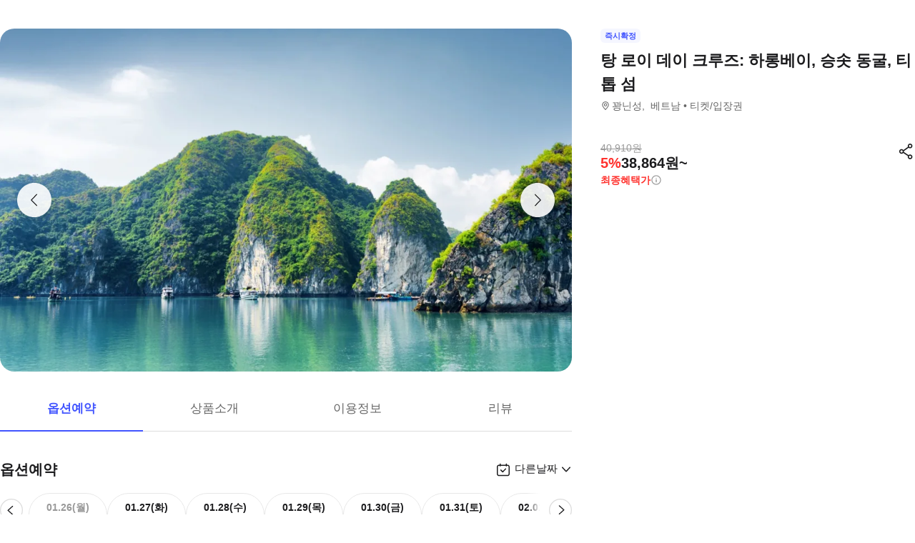

--- FILE ---
content_type: text/html; charset=utf-8
request_url: https://travel.interpark.com/tna/products/afcc9ede-4d36-4b83-a560-5f8e5eed0670?startDate=2026-01-26&endDate=2027-01-25
body_size: 30043
content:
<!DOCTYPE html><html lang="ko"><head><meta charSet="utf-8"/><meta name="viewport" content="width=device-width, initial-scale=1, user-scalable=no, viewport-fit=cover"/><link rel="shortcut icon" href="https://tour-web-assets.interparkcdn.net/assets/public/icons/ico-nol-universe-favicon.ico"/><script type="application/ld+json">{
	"@context": "https://schema.org/",
	"@type": "Product",
	"name": "탕 로이 데이 크루즈: 하롱베이, 승솟 동굴, 티톱 섬 | NOL 인터파크투어",
	"description": " 하롱베이는 에메랄드빛 바다와 우뚝 솟은 석회암 카르스트 지형으로 유명합니다. 크루즈를 타고 항해하면서 특히 일출과 일몰 동안 숨 막힐 듯 아름다운 경치를 감상할 수 있습니다. Thắng Lợi Cruise는 이러한 자연의 아름다움을 보완하도록 설계되어 평온하고 편안한 환경을 제공합니다.,",
	"image": "https://media.triple.guide/triple-cms/c_limit,f_auto,h_1024,w_1024/6ca88e3a-96f7-4e09-9a4f-0e5e3153244b.jpeg",
	"offers": {
		"@type": "Offer",
		"priceCurrency": "KRW",
		"price": "38864",
		"availability": "https://schema.org/InStock"
	}
}</script><script type="application/ld+json">[
	{
		"@context": "https://schema.org/",
		"@type": "BreadcrumbList",
		"itemListElement": [
			{
				"@type": "ListItem",
				"position": 1,
				"name": "NOL 인터파크투어 투어·티켓",
				"item": "https://travel.interpark.com/tna"
			},
			{
				"@type": "ListItem",
				"position": 2,
				"name": "꽝닌성 투어·티켓",
				"item": "https://travel.interpark.com/tna/products?cityIds=bd27377a-1af4-478d-a4da-1b8632e5fe38&searchLabel=city"
			},
			{
				"@type": "ListItem",
				"position": 3,
				"name": "탕 로이 데이 크루즈: 하롱베이, 승솟 동굴, 티톱 섬 | NOL 인터파크투어",
				"item": "https://travel.interpark.com/tna/products/afcc9ede-4d36-4b83-a560-5f8e5eed0670"
			}
		]
	},
	{
		"@context": "https://schema.org/",
		"@type": "BreadcrumbList",
		"itemListElement": [
			{
				"@type": "ListItem",
				"position": 1,
				"name": "NOL 인터파크투어 투어·티켓",
				"item": "https://travel.interpark.com/tna"
			},
			{
				"@type": "ListItem",
				"position": 2,
				"name": "베트남 투어·티켓",
				"item": "https://travel.interpark.com/tna/products?cityIds=6096fa84-becb-40ae-b8f2-079288204f11&searchLabel=city"
			},
			{
				"@type": "ListItem",
				"position": 3,
				"name": "탕 로이 데이 크루즈: 하롱베이, 승솟 동굴, 티톱 섬 | NOL 인터파크투어",
				"item": "https://travel.interpark.com/tna/products/afcc9ede-4d36-4b83-a560-5f8e5eed0670"
			}
		]
	}
]</script><title>탕 로이 데이 크루즈: 하롱베이, 승솟 동굴, 티톱 섬 | NOL 인터파크투어</title><meta name="description" content=" 하롱베이는 에메랄드빛 바다와 우뚝 솟은 석회암 카르스트 지형으로 유명합니다. 크루즈를 타고 항해하면서 특히 일출과 일몰 동안 숨 막힐 듯 아름다운 경치를 감상할 수 있습니다. Thắng Lợi Cruise는 이러한 자연의 아름다움을 보완하도록 설계되어 평온하고 편안한 환경을 제공합니다.,"/><meta name="keywords" content="NOL인터파크, NOL인터파크투어, 놀인터파크, 인터파크, 인터파크투어, 놀인터파크투어, EPL, 간사이패스, 주유패스, 게이한패스, 유니버셜스튜디오, usj, 라피트, MLB, 바나힐, 공항픽업, 샌딩, 디즈니랜드, 지브리파크, 에버랜드, 크루즈, 유람선, 일본이심, 일본유심, 부산요트투어, 하루카스300, 타이베이101, 뮤지엄패스, 패스트트랙, 입장권, 데이투어, 버스투어"/><meta name="robots" content="index, follow"/><link rel="canonical" href="https://travel.interpark.com/tna/products/afcc9ede-4d36-4b83-a560-5f8e5eed0670"/><meta property="og:title" content="탕 로이 데이 크루즈: 하롱베이, 승솟 동굴, 티톱 섬 | NOL 인터파크투어"/><meta property="og:url" content="https://travel.interpark.com/tna/products/afcc9ede-4d36-4b83-a560-5f8e5eed0670"/><meta property="og:type" content="website"/><meta property="og:locale" content="ko_KR"/><meta property="og:site_name" content="NOL 인터파크투어 | 투어·티켓"/><meta property="og:image" content="https://media.triple.guide/triple-cms/c_limit,f_auto,h_1024,w_1024/6ca88e3a-96f7-4e09-9a4f-0e5e3153244b.jpeg"/><meta property="og:description" content=" 하롱베이는 에메랄드빛 바다와 우뚝 솟은 석회암 카르스트 지형으로 유명합니다. 크루즈를 타고 항해하면서 특히 일출과 일몰 동안 숨 막힐 듯 아름다운 경치를 감상할 수 있습니다. Thắng Lợi Cruise는 이러한 자연의 아름다움을 보완하도록 설계되어 평온하고 편안한 환경을 제공합니다.,"/><meta property="og:keywords" content="NOL인터파크, NOL인터파크투어, 놀인터파크, 인터파크, 인터파크투어, 놀인터파크투어, EPL, 간사이패스, 주유패스, 게이한패스, 유니버셜스튜디오, usj, 라피트, MLB, 바나힐, 공항픽업, 샌딩, 디즈니랜드, 지브리파크, 에버랜드, 크루즈, 유람선, 일본이심, 일본유심, 부산요트투어, 하루카스300, 타이베이101, 뮤지엄패스, 패스트트랙, 입장권, 데이투어, 버스투어"/><meta name="next-head-count" content="18"/><script src="https://common-module.interparkcdn.net/utilities/pcid-handler/index.js" async=""></script><link rel="preload" href="https://tour-web-assets.interparkcdn.net/applications/tna/088090/_next/static/css/929ec1468b6e496e.css" as="style"/><link rel="stylesheet" href="https://tour-web-assets.interparkcdn.net/applications/tna/088090/_next/static/css/929ec1468b6e496e.css" data-n-g=""/><noscript data-n-css=""></noscript><script defer="" nomodule="" src="https://tour-web-assets.interparkcdn.net/applications/tna/088090/_next/static/chunks/polyfills-42372ed130431b0a.js"></script><script src="https://tour-web-assets.interparkcdn.net/applications/tna/088090/_next/static/chunks/webpack-3eaad48a7735e04f.js" defer=""></script><script src="https://tour-web-assets.interparkcdn.net/applications/tna/088090/_next/static/chunks/framework-6603b6fce1ea64cf.js" defer=""></script><script src="https://tour-web-assets.interparkcdn.net/applications/tna/088090/_next/static/chunks/main-1d5bb48cb92337d1.js" defer=""></script><script src="https://tour-web-assets.interparkcdn.net/applications/tna/088090/_next/static/chunks/pages/_app-e7f5df93343e1c0d.js" defer=""></script><script src="https://tour-web-assets.interparkcdn.net/applications/tna/088090/_next/static/chunks/30e1f94b-34cdad572639ccd6.js" defer=""></script><script src="https://tour-web-assets.interparkcdn.net/applications/tna/088090/_next/static/chunks/74bffcdc-7bdae3d165836a66.js" defer=""></script><script src="https://tour-web-assets.interparkcdn.net/applications/tna/088090/_next/static/chunks/991f21bb-523a61822a34ce57.js" defer=""></script><script src="https://tour-web-assets.interparkcdn.net/applications/tna/088090/_next/static/chunks/cd50521a-ce7efd4182dcfb26.js" defer=""></script><script src="https://tour-web-assets.interparkcdn.net/applications/tna/088090/_next/static/chunks/b7112d1d-3d37dceb79b5ce56.js" defer=""></script><script src="https://tour-web-assets.interparkcdn.net/applications/tna/088090/_next/static/chunks/720-b620860ba92d73ea.js" defer=""></script><script src="https://tour-web-assets.interparkcdn.net/applications/tna/088090/_next/static/chunks/2550-ef10263e8737c684.js" defer=""></script><script src="https://tour-web-assets.interparkcdn.net/applications/tna/088090/_next/static/chunks/7274-171ea3a0048e8f86.js" defer=""></script><script src="https://tour-web-assets.interparkcdn.net/applications/tna/088090/_next/static/chunks/7195-0f092d2c9065cdf9.js" defer=""></script><script src="https://tour-web-assets.interparkcdn.net/applications/tna/088090/_next/static/chunks/2595-f6655cf661175172.js" defer=""></script><script src="https://tour-web-assets.interparkcdn.net/applications/tna/088090/_next/static/chunks/9176-c685b00b7b2279e8.js" defer=""></script><script src="https://tour-web-assets.interparkcdn.net/applications/tna/088090/_next/static/chunks/9412-db7f831759bc6112.js" defer=""></script><script src="https://tour-web-assets.interparkcdn.net/applications/tna/088090/_next/static/chunks/6877-706fd5e35315ad82.js" defer=""></script><script src="https://tour-web-assets.interparkcdn.net/applications/tna/088090/_next/static/chunks/pages/products/%5Bid%5D-18869fb36feedf00.js" defer=""></script><script src="https://tour-web-assets.interparkcdn.net/applications/tna/088090/_next/static/6hLEhap9DUNHgVAGI2w48/_buildManifest.js" defer=""></script><script src="https://tour-web-assets.interparkcdn.net/applications/tna/088090/_next/static/6hLEhap9DUNHgVAGI2w48/_ssgManifest.js" defer=""></script><style data-styled="" data-styled-version="6.0.9">html,body,div,span,object,iframe,h1,h2,h3,h4,h5,h6,p,blockquote,pre,abbr,address,cite,code,del,dfn,em,img,ins,kbd,q,samp,small,strong,sub,sup,var,b,i,dl,dt,dd,ol,ul,li,fieldset,form,label,legend,table,caption,tbody,tfoot,thead,tr,th,td,article,aside,canvas,details,figcaption,figure,footer,header,hgroup,menu,nav,section,summary,time,mark,audio,video{margin:0;padding:0;border:0;outline:0;font-size:100%;vertical-align:baseline;background:transparent;}/*!sc*/
html{text-size-adjust:none;-webkit-touch-callout:none;touch-action:manipulation;-webkit-tap-highlight-color:rgba(0,0,0,0);font-size:62.5%;background-color:#fff;}/*!sc*/
body{font-family:-apple-system,BlinkMacSystemFont,'Segoe UI',Roboto,Arial,'Noto Sans',sans-serif,'Apple Color Emoji','Segoe UI Emoji','Segoe UI Symbol','Noto Color Emoji';font-weight:normal;font-size:1.3rem;line-height:1.3;}/*!sc*/
body *{font-family:-apple-system,BlinkMacSystemFont,'Segoe UI',Roboto,Arial,'Noto Sans',sans-serif,'Apple Color Emoji','Segoe UI Emoji','Segoe UI Symbol','Noto Color Emoji';letter-spacing:0;word-spacing:0;}/*!sc*/
article,aside,details,figcaption,figure,footer,header,hgroup,menu,nav,section{display:block;}/*!sc*/
ul,ol{list-style:none;}/*!sc*/
blockquote,q{quotes:none;}/*!sc*/
blockquote::before,blockquote::after,q::before,q::after{content:'';content:none;}/*!sc*/
em,dfn,i{font-style:normal;}/*!sc*/
a{margin:0;padding:0;font-size:100%;vertical-align:baseline;background:transparent;text-decoration:none;}/*!sc*/
ins{background-color:#ff9;color:#000;text-decoration:none;}/*!sc*/
mark{background-color:#ff9;color:#000;font-style:italic;font-weight:bold;}/*!sc*/
del{text-decoration:line-through;}/*!sc*/
table{border-collapse:collapse;border-spacing:0;}/*!sc*/
hr{display:none;}/*!sc*/
input,select{vertical-align:middle;}/*!sc*/
input{-webkit-margin-before:0;-webkit-margin-after:0;}/*!sc*/
input[type='checkbox']{appearance:none;}/*!sc*/
input[type='text']::-ms-clear{display:none;width:0;height:0;}/*!sc*/
input[type='text']::-ms-reveal{display:none;width:0;height:0;}/*!sc*/
input[type='search']::-webkit-search-decoration,input[type='search']::-webkit-search-cancel-button,input[type='search']::-webkit-search-results-button,input[type='search']::-webkit-search-results-decoration{display:none;}/*!sc*/
textarea,select,input,button{border:0;padding:0;box-shadow:0;border-radius:0;background:#fff;color:#000;}/*!sc*/
a,button{-webkit-tap-highlight-color:rgba(0,0,0,0);cursor:pointer;}/*!sc*/
button{appearance:none;margin:0;padding:0;border:none;background:transparent;user-select:none;}/*!sc*/
button:active{opacity:0.5;}/*!sc*/
select{border-radius:0;-webkit-appearance:none;-moz-appearance:none;appearance:none;}/*!sc*/
select::-ms-expand{display:none;}/*!sc*/
:root{--int-blue50:rgba(240, 241, 255, 1);--int-blue100:rgba(208, 231, 255, 1);--int-blue200:rgba(187, 194, 255, 1);--int-blue300:rgba(115, 175, 255, 1);--int-blue400:rgba(81, 148, 255, 1);--int-blue500:rgba(65, 84, 255, 1);--int-blue600:rgba(16, 81, 219, 1);--int-blue700:rgba(11, 59, 183, 1);--int-blue800:rgba(7, 41, 147, 1);--int-blue900:rgba(4, 29, 122, 1);--int-gray0:rgba(255, 255, 255, 1);--int-gray100:rgba(248, 248, 248, 1);--int-gray200:rgba(243, 243, 243, 1);--int-gray300:rgba(238, 238, 238, 1);--int-gray400:rgba(232, 232, 232, 1);--int-gray500:rgba(221, 221, 221, 1);--int-gray600:rgba(204, 204, 204, 1);--int-gray700:rgba(153, 153, 153, 1);--int-gray800:rgba(102, 102, 102, 1);--int-gray900:rgba(28, 28, 30, 1);--int-red50:rgba(255, 239, 238, 1);--int-red100:rgba(255, 228, 213, 1);--int-red200:rgba(255, 194, 171, 1);--int-red300:rgba(255, 153, 129, 1);--int-red400:rgba(255, 114, 98, 1);--int-red500:rgba(255, 50, 46, 1);--int-red600:rgba(219, 33, 45, 1);--int-red700:rgba(183, 23, 47, 1);--int-red800:rgba(147, 14, 46, 1);--int-red900:rgba(122, 8, 45, 1);--int-purple50:rgba(246, 240, 253, 1);--int-purple100:rgba(240, 217, 253, 1);--int-purple200:rgba(223, 180, 252, 1);--int-purple300:rgba(200, 142, 247, 1);--int-purple400:rgba(176, 112, 240, 1);--int-purple500:rgba(142, 67, 231, 1);--int-purple600:rgba(110, 48, 198, 1);--int-purple700:rgba(82, 33, 166, 1);--int-purple800:rgba(57, 21, 133, 1);--int-purple900:rgba(39, 12, 110, 1);}/*!sc*/
data-styled.g1[id="sc-global-jSuiGz1"]{content:"sc-global-jSuiGz1,"}/*!sc*/
.koBCgp{box-sizing:border-box;line-height:1.5;letter-spacing:0;overflow-wrap:break-word;white-space:pre-line;word-break:normal;color:var(--int-gray900);font-size:2rem;font-weight:700;}/*!sc*/
.diCBhE{box-sizing:border-box;line-height:1.5;letter-spacing:0;overflow-wrap:break-word;white-space:pre-line;word-break:normal;color:var(--int-gray900);font-size:1.3rem;font-weight:400;}/*!sc*/
.fbPzxb{box-sizing:border-box;line-height:1.5;letter-spacing:0;overflow-wrap:break-word;white-space:pre-line;word-break:normal;color:var(--int-gray900);font-size:1.4rem;font-weight:400;}/*!sc*/
.eeiLfe{box-sizing:border-box;line-height:1.5;letter-spacing:0;overflow-wrap:break-word;white-space:pre-line;word-break:normal;color:var(--int-blue500);font-size:2rem;font-weight:700;}/*!sc*/
data-styled.g2[id="text__Text-sc-365491ba-0"]{content:"koBCgp,diCBhE,fbPzxb,eeiLfe,"}/*!sc*/
.iJbuyW{position:relative;display:flex;align-items:center;justify-content:center;}/*!sc*/
data-styled.g16[id="checkbox-base__CheckboxBaseRoot-sc-d272e4ac-0"]{content:"iJbuyW,"}/*!sc*/
.OHvCm{position:absolute;inset:0;margin:auto;pointer-events:none;color:var(--int-gray0);opacity:0;width:12px;height:12px;}/*!sc*/
data-styled.g17[id="checkbox-base__CheckboxSquareIcon-sc-d272e4ac-1"]{content:"OHvCm,"}/*!sc*/
.bXyEdN{appearance:none;display:inline-block;flex:0 0 auto;position:relative;margin:0.2rem;background-color:white;width:1.6rem;height:1.6rem;border:1px solid var(--int-gray600);border-radius:0.6rem;}/*!sc*/
.bXyEdN::after{content:'';display:block;position:absolute;top:50%;left:50%;transform:translate(-50%,-50%);border-radius:50%;opacity:0;width:2.8rem;height:2.8rem;background-color:var(--int-gray900);z-index:1;}/*!sc*/
.bXyEdN:focus-visible{outline:0;outline-offset:0;}/*!sc*/
.bXyEdN:focus-visible::after{opacity:0.06;}/*!sc*/
.bXyEdN:hover:not(:disabled)::after{opacity:0.04;}/*!sc*/
.bXyEdN:active:not(:disabled)::after{opacity:0.08;}/*!sc*/
.bXyEdN:disabled{border-color:var(--int-gray300);}/*!sc*/
.bXyEdN:checked{background-color:var(--int-blue500);border:transparent;}/*!sc*/
.bXyEdN:checked:disabled{background-color:var(--int-gray500);border:transparent;}/*!sc*/
.bXyEdN.bXyEdN:checked+.checkbox-base__CheckboxSquareIcon-sc-d272e4ac-1{opacity:1;}/*!sc*/
data-styled.g18[id="checkbox-base__CheckboxSquareInput-sc-d272e4ac-2"]{content:"bXyEdN,"}/*!sc*/
.cFZmcr{display:inline-flex;align-items:center;gap:4px;}/*!sc*/
data-styled.g21[id="checkbox__Label-sc-38383938-0"]{content:"cFZmcr,"}/*!sc*/
.fgQWFk{flex-grow:1;flex-shrink:1;height:1px;background-color:var(--int-gray400);}/*!sc*/
data-styled.g82[id="divider__Divider-sc-b8ad0d88-0"]{content:"fgQWFk,"}/*!sc*/
.gwiJZQ{box-sizing:border-box;position:relative;overflow:hidden;width:100px;height:17.5px;border-radius:0;background:linear-gradient( -70deg,#e5e5e5 0%,#e5e5e5 40%,#f2f2f2 50%,#e5e5e5 60%,#e5e5e5 100% ) repeat;background-size:400% 100%;animation:gradient 2s ease infinite;}/*!sc*/
@keyframes gradient{0%{background-position:100% 50%;}100%{background-position:0% 50%;}}/*!sc*/
.cNuilw{box-sizing:border-box;position:relative;overflow:hidden;width:200px;height:23.5px;border-radius:0;background:linear-gradient( -70deg,#e5e5e5 0%,#e5e5e5 40%,#f2f2f2 50%,#e5e5e5 60%,#e5e5e5 100% ) repeat;background-size:400% 100%;animation:gradient 2s ease infinite;}/*!sc*/
@keyframes gradient{0%{background-position:100% 50%;}100%{background-position:0% 50%;}}/*!sc*/
.jHAQde{box-sizing:border-box;position:relative;overflow:hidden;width:100%;height:60px;border-radius:0;background:linear-gradient( -70deg,#e5e5e5 0%,#e5e5e5 40%,#f2f2f2 50%,#e5e5e5 60%,#e5e5e5 100% ) repeat;background-size:400% 100%;animation:gradient 2s ease infinite;}/*!sc*/
@keyframes gradient{0%{background-position:100% 50%;}100%{background-position:0% 50%;}}/*!sc*/
.scDsI{box-sizing:border-box;position:relative;overflow:hidden;width:120px;height:120px;border-radius:0;background:linear-gradient( -70deg,#e5e5e5 0%,#e5e5e5 40%,#f2f2f2 50%,#e5e5e5 60%,#e5e5e5 100% ) repeat;background-size:400% 100%;animation:gradient 2s ease infinite;}/*!sc*/
@keyframes gradient{0%{background-position:100% 50%;}100%{background-position:0% 50%;}}/*!sc*/
data-styled.g102[id="skeleton__SkeletonRoot-sc-2f3ef665-0"]{content:"gwiJZQ,cNuilw,jHAQde,scDsI,"}/*!sc*/
.hIlTMy{box-sizing:border-box;}/*!sc*/
data-styled.g107[id="container__Container-sc-d4dd31e1-0"]{content:"hIlTMy,"}/*!sc*/
.cJUzRL{display:block;overflow:hidden;text-indent:-999rem;width:24px;height:24px;background-image:url(https://tour-web-assets.interparkcdn.net/assets/int-frontend/reviews/ico_pencil.svg);background-size:24px 24px;}/*!sc*/
.bzAhdG{display:block;overflow:hidden;text-indent:-999rem;width:16px;height:17px;background-image:url(https://tour-web-assets.interparkcdn.net/assets/int-frontend/reviews/ico_bang_line.png);background-size:16px 17px;}/*!sc*/
data-styled.g131[id="icons__IconContainer-sc-1ee7a7f1-0"]{content:"cJUzRL,bzAhdG,"}/*!sc*/
.jEtlpB{width:1.2rem;height:1.2rem;background-image:url('https://tour-web-assets.interparkcdn.net/assets/int-frontend/reviews/ico_arrow_bottom_black.png');background-size:1.2rem;}/*!sc*/
data-styled.g154[id="sort__ArrowIcon-sc-7b63428b-0"]{content:"jEtlpB,"}/*!sc*/
.gntLZF{display:flex;gap:4px;align-items:center;}/*!sc*/
data-styled.g155[id="sort___StyledContainer-sc-7b63428b-1"]{content:"gntLZF,"}/*!sc*/
.gLzcWg{z-index:9999;}/*!sc*/
data-styled.g156[id="sort___StyledDropdownMenuContent-sc-7b63428b-2"]{content:"gLzcWg,"}/*!sc*/
.hkiQZw{outline:none;}/*!sc*/
data-styled.g158[id="sort___StyledDropdownMenuTrigger-sc-7b63428b-4"]{content:"hkiQZw,"}/*!sc*/
.ehgjIj{display:flex;gap:4px;align-items:center;}/*!sc*/
data-styled.g165[id="title___StyledContainer-sc-a0818841-0"]{content:"ehgjIj,"}/*!sc*/
.dzMecs{padding:2.4rem 0;}/*!sc*/
.dzMecs:not(:last-child){border-bottom:1px solid rgb(232,232,232);}/*!sc*/
data-styled.g166[id="list__ListItem-sc-bc095acb-0"]{content:"dzMecs,"}/*!sc*/
.brncEu{display:flex;gap:0.8rem;margin-top:1.6rem;overflow:hidden;}/*!sc*/
data-styled.g167[id="skeleton___StyledContainer-sc-ef2ced31-0"]{content:"brncEu,"}/*!sc*/
.gMLWVc{margin-top:0.8rem;}/*!sc*/
data-styled.g168[id="skeleton___StyledSkeleton-sc-ef2ced31-1"]{content:"gMLWVc,"}/*!sc*/
.bgXNde{margin-top:1.6rem;}/*!sc*/
data-styled.g169[id="skeleton___StyledSkeleton2-sc-ef2ced31-2"]{content:"bgXNde,"}/*!sc*/
.htTqEj{min-width:120px;}/*!sc*/
data-styled.g170[id="skeleton___StyledSkeleton3-sc-ef2ced31-3"]{content:"htTqEj,"}/*!sc*/
.kKIivy{display:flex;align-items:center;justify-content:space-between;}/*!sc*/
data-styled.g204[id="nol-header___StyledContainer-sc-30e0d9e1-0"]{content:"kKIivy,"}/*!sc*/
.kPwGDb{display:flex;gap:16px;align-items:center;}/*!sc*/
data-styled.g207[id="search-control-panel___StyledContainer2-sc-1ce40e65-1"]{content:"kPwGDb,"}/*!sc*/
.WhheN{display:flex;gap:0.4rem;align-items:center;justify-content:space-between;}/*!sc*/
data-styled.g208[id="search-control-panel___StyledContainer3-sc-1ce40e65-2"]{content:"WhheN,"}/*!sc*/
.cozYRl{display:flex;gap:16px;align-items:center;}/*!sc*/
data-styled.g254[id="search-control-panel___StyledContainer2-sc-1a3bc173-1"]{content:"cozYRl,"}/*!sc*/
.dPVAaf{display:flex;gap:4px;align-items:center;justify-content:space-between;}/*!sc*/
data-styled.g255[id="search-control-panel___StyledContainer3-sc-1a3bc173-2"]{content:"dPVAaf,"}/*!sc*/
.jFfKmq{margin-top:2.8rem;}/*!sc*/
data-styled.g260[id="review___StyledContainer-sc-92174bd9-0"]{content:"jFfKmq,"}/*!sc*/
.kwPHLt{margin:1.2rem 0 0;}/*!sc*/
data-styled.g261[id="review___StyledDivider-sc-92174bd9-1"]{content:"kwPHLt,"}/*!sc*/
.hgMuJF{position:absolute;top:-9999px;left:-9999px;visibility:hidden;}/*!sc*/
data-styled.g277[id="tour-header___StyledContainer-sc-93313cc2-0"]{content:"hgMuJF,"}/*!sc*/
.jUQBao{margin-top:2.8rem;}/*!sc*/
data-styled.g291[id="review___StyledContainer-sc-695732a5-0"]{content:"jUQBao,"}/*!sc*/
.eeLwzL{margin:1.2rem 0 0;}/*!sc*/
data-styled.g292[id="review___StyledDivider-sc-695732a5-1"]{content:"eeLwzL,"}/*!sc*/
.enFZcM{display:inline-flex;align-items:center;background:#f7f8fb;border-radius:0.6rem;color:#666;font-size:1.1rem;height:2rem;padding:0 0.6rem;font-weight:700;}/*!sc*/
data-styled.g305[id="sc-b36ce6b3-0"]{content:"enFZcM,"}/*!sc*/
.iBSksI{background:#f5f6ff;color:#4154ff;}/*!sc*/
data-styled.g307[id="sc-b36ce6b3-2"]{content:"iBSksI,"}/*!sc*/
.cWROIM{display:block;height:0.8rem;margin:0;border:0;background-color:#f0f4f4;}/*!sc*/
@media (min-width:1025px){.cWROIM{display:none;}}/*!sc*/
data-styled.g313[id="sc-9a332f4c-0"]{content:"cWROIM,"}/*!sc*/
.kySHQd{display:block;}/*!sc*/
@media (min-width:1025px){.kySHQd{display:none;}}/*!sc*/
data-styled.g314[id="sc-914f00b-0"]{content:"kySHQd,"}/*!sc*/
.fnXJOT{position:relative;width:100px;height:26px;background:#3a3a3a1a;animation:hDWTUO 1.5s ease-in-out 0.5s infinite;overflow:hidden;}/*!sc*/
.fnXJOT::after{top:0;left:0;right:0;bottom:0;content:'';position:absolute;animation:rGFFr 1.6s linear 0.5s infinite;transform:translateX(-100%);background:linear-gradient(90deg,transparent,#3a3a3a05,transparent);}/*!sc*/
.donXII{position:relative;width:100px;height:30px;background:#3a3a3a1a;animation:hDWTUO 1.5s ease-in-out 0.5s infinite;overflow:hidden;}/*!sc*/
.donXII::after{top:0;left:0;right:0;bottom:0;content:'';position:absolute;animation:rGFFr 1.6s linear 0.5s infinite;transform:translateX(-100%);background:linear-gradient(90deg,transparent,#3a3a3a05,transparent);}/*!sc*/
.iFGCIx{position:relative;width:100px;height:24px;background:#3a3a3a1a;animation:hDWTUO 1.5s ease-in-out 0.5s infinite;overflow:hidden;}/*!sc*/
.iFGCIx::after{top:0;left:0;right:0;bottom:0;content:'';position:absolute;animation:rGFFr 1.6s linear 0.5s infinite;transform:translateX(-100%);background:linear-gradient(90deg,transparent,#3a3a3a05,transparent);}/*!sc*/
.GQowa{position:relative;width:100%;height:48px;background:#3a3a3a1a;animation:hDWTUO 1.5s ease-in-out 0.5s infinite;overflow:hidden;}/*!sc*/
.GQowa::after{top:0;left:0;right:0;bottom:0;content:'';position:absolute;animation:rGFFr 1.6s linear 0.5s infinite;transform:translateX(-100%);background:linear-gradient(90deg,transparent,#3a3a3a05,transparent);}/*!sc*/
.cbssDV{position:relative;width:160px;height:48px;background:#3a3a3a1a;animation:hDWTUO 1.5s ease-in-out 0.5s infinite;overflow:hidden;}/*!sc*/
.cbssDV::after{top:0;left:0;right:0;bottom:0;content:'';position:absolute;animation:rGFFr 1.6s linear 0.5s infinite;transform:translateX(-100%);background:linear-gradient(90deg,transparent,#3a3a3a05,transparent);}/*!sc*/
data-styled.g315[id="sc-bde4d102-0"]{content:"fnXJOT,donXII,iFGCIx,GQowa,cbssDV,"}/*!sc*/
.inApp .pageHeader ~section{margin-top:5rem;}/*!sc*/
.inApp .pageHeader ~section.main{margin-top:5.9rem;}/*!sc*/
.inApp .pageHeader ~section.products{margin-top:0;}/*!sc*/
data-styled.g318[id="sc-global-fyiWRx1"]{content:"sc-global-fyiWRx1,"}/*!sc*/
@font-face{font-family:'swiper-icons';src:url('data:application/font-woff;charset=utf-8;base64, [base64]//wADZ2x5ZgAAAywAAADMAAAD2MHtryVoZWFkAAABbAAAADAAAAA2E2+eoWhoZWEAAAGcAAAAHwAAACQC9gDzaG10eAAAAigAAAAZAAAArgJkABFsb2NhAAAC0AAAAFoAAABaFQAUGG1heHAAAAG8AAAAHwAAACAAcABAbmFtZQAAA/gAAAE5AAACXvFdBwlwb3N0AAAFNAAAAGIAAACE5s74hXjaY2BkYGAAYpf5Hu/j+W2+MnAzMYDAzaX6QjD6/4//Bxj5GA8AuRwMYGkAPywL13jaY2BkYGA88P8Agx4j+/8fQDYfA1AEBWgDAIB2BOoAeNpjYGRgYNBh4GdgYgABEMnIABJzYNADCQAACWgAsQB42mNgYfzCOIGBlYGB0YcxjYGBwR1Kf2WQZGhhYGBiYGVmgAFGBiQQkOaawtDAoMBQxXjg/wEGPcYDDA4wNUA2CCgwsAAAO4EL6gAAeNpj2M0gyAACqxgGNWBkZ2D4/wMA+xkDdgAAAHjaY2BgYGaAYBkGRgYQiAHyGMF8FgYHIM3DwMHABGQrMOgyWDLEM1T9/w8UBfEMgLzE////P/5//f/V/xv+r4eaAAeMbAxwIUYmIMHEgKYAYjUcsDAwsLKxc3BycfPw8jEQA/[base64]/uznmfPFBNODM2K7MTQ45YEAZqGP81AmGGcF3iPqOop0r1SPTaTbVkfUe4HXj97wYE+yNwWYxwWu4v1ugWHgo3S1XdZEVqWM7ET0cfnLGxWfkgR42o2PvWrDMBSFj/IHLaF0zKjRgdiVMwScNRAoWUoH78Y2icB/yIY09An6AH2Bdu/UB+yxopYshQiEvnvu0dURgDt8QeC8PDw7Fpji3fEA4z/PEJ6YOB5hKh4dj3EvXhxPqH/SKUY3rJ7srZ4FZnh1PMAtPhwP6fl2PMJMPDgeQ4rY8YT6Gzao0eAEA409DuggmTnFnOcSCiEiLMgxCiTI6Cq5DZUd3Qmp10vO0LaLTd2cjN4fOumlc7lUYbSQcZFkutRG7g6JKZKy0RmdLY680CDnEJ+UMkpFFe1RN7nxdVpXrC4aTtnaurOnYercZg2YVmLN/d/gczfEimrE/fs/bOuq29Zmn8tloORaXgZgGa78yO9/cnXm2BpaGvq25Dv9S4E9+5SIc9PqupJKhYFSSl47+Qcr1mYNAAAAeNptw0cKwkAAAMDZJA8Q7OUJvkLsPfZ6zFVERPy8qHh2YER+3i/BP83vIBLLySsoKimrqKqpa2hp6+jq6RsYGhmbmJqZSy0sraxtbO3sHRydnEMU4uR6yx7JJXveP7WrDycAAAAAAAH//wACeNpjYGRgYOABYhkgZgJCZgZNBkYGLQZtIJsFLMYAAAw3ALgAeNolizEKgDAQBCchRbC2sFER0YD6qVQiBCv/H9ezGI6Z5XBAw8CBK/m5iQQVauVbXLnOrMZv2oLdKFa8Pjuru2hJzGabmOSLzNMzvutpB3N42mNgZGBg4GKQYzBhYMxJLMlj4GBgAYow/P/PAJJhLM6sSoWKfWCAAwDAjgbRAAB42mNgYGBkAIIbCZo5IPrmUn0hGA0AO8EFTQAA');font-weight:400;font-style:normal;}/*!sc*/
:root{--swiper-theme-color:#007aff;}/*!sc*/
:host{position:relative;display:block;margin-left:auto;margin-right:auto;z-index:1;}/*!sc*/
.swiper{margin-left:auto;margin-right:auto;position:relative;overflow:hidden;list-style:none;padding:0;z-index:1;display:block;}/*!sc*/
.swiper-vertical>.swiper-wrapper{flex-direction:column;}/*!sc*/
.swiper-wrapper{position:relative;width:100%;height:100%;z-index:1;display:flex;transition-property:transform;transition-timing-function:var(--swiper-wrapper-transition-timing-function,initial);box-sizing:content-box;}/*!sc*/
.swiper-android .swiper-slide,.swiper-ios .swiper-slide,.swiper-wrapper{transform:translate3d(0px,0,0);}/*!sc*/
.swiper-horizontal{touch-action:pan-y;}/*!sc*/
.swiper-vertical{touch-action:pan-x;}/*!sc*/
.swiper-slide{flex-shrink:0;width:100%;height:100%;position:relative;transition-property:transform;display:block;}/*!sc*/
.swiper-slide-invisible-blank{visibility:hidden;}/*!sc*/
.swiper-autoheight,.swiper-autoheight .swiper-slide{height:auto;}/*!sc*/
.swiper-autoheight .swiper-wrapper{align-items:flex-start;transition-property:transform,height;}/*!sc*/
.swiper-backface-hidden .swiper-slide{transform:translateZ(0);-webkit-backface-visibility:hidden;backface-visibility:hidden;}/*!sc*/
.swiper-3d.swiper-css-mode .swiper-wrapper{perspective:1200px;}/*!sc*/
.swiper-3d .swiper-wrapper{transform-style:preserve-3d;}/*!sc*/
.swiper-3d{perspective:1200px;}/*!sc*/
.swiper-3d .swiper-slide,.swiper-3d .swiper-cube-shadow{transform-style:preserve-3d;}/*!sc*/
.swiper-css-mode>.swiper-wrapper{overflow:auto;scrollbar-width:none;-ms-overflow-style:none;}/*!sc*/
.swiper-css-mode>.swiper-wrapper::-webkit-scrollbar{display:none;}/*!sc*/
.swiper-css-mode>.swiper-wrapper>.swiper-slide{scroll-snap-align:start start;}/*!sc*/
.swiper-css-mode.swiper-horizontal>.swiper-wrapper{scroll-snap-type:x mandatory;}/*!sc*/
.swiper-css-mode.swiper-vertical>.swiper-wrapper{scroll-snap-type:y mandatory;}/*!sc*/
.swiper-css-mode.swiper-free-mode>.swiper-wrapper{scroll-snap-type:none;}/*!sc*/
.swiper-css-mode.swiper-free-mode>.swiper-wrapper>.swiper-slide{scroll-snap-align:none;}/*!sc*/
.swiper-css-mode.swiper-centered>.swiper-wrapper::before{content:'';flex-shrink:0;order:9999;}/*!sc*/
.swiper-css-mode.swiper-centered>.swiper-wrapper>.swiper-slide{scroll-snap-align:center center;scroll-snap-stop:always;}/*!sc*/
.swiper-css-mode.swiper-centered.swiper-horizontal>.swiper-wrapper>.swiper-slide:first-child{margin-inline-start:var(--swiper-centered-offset-before);}/*!sc*/
.swiper-css-mode.swiper-centered.swiper-horizontal>.swiper-wrapper::before{height:100%;min-height:1px;width:var(--swiper-centered-offset-after);}/*!sc*/
.swiper-css-mode.swiper-centered.swiper-vertical>.swiper-wrapper>.swiper-slide:first-child{margin-block-start:var(--swiper-centered-offset-before);}/*!sc*/
.swiper-css-mode.swiper-centered.swiper-vertical>.swiper-wrapper::before{width:100%;min-width:1px;height:var(--swiper-centered-offset-after);}/*!sc*/
.swiper-3d .swiper-slide-shadow,.swiper-3d .swiper-slide-shadow-left,.swiper-3d .swiper-slide-shadow-right,.swiper-3d .swiper-slide-shadow-top,.swiper-3d .swiper-slide-shadow-bottom,.swiper-3d .swiper-slide-shadow,.swiper-3d .swiper-slide-shadow-left,.swiper-3d .swiper-slide-shadow-right,.swiper-3d .swiper-slide-shadow-top,.swiper-3d .swiper-slide-shadow-bottom{position:absolute;left:0;top:0;width:100%;height:100%;pointer-events:none;z-index:10;}/*!sc*/
.swiper-3d .swiper-slide-shadow{background:rgba(0,0,0,0.15);}/*!sc*/
.swiper-3d .swiper-slide-shadow-left{background-image:linear-gradient(to left,rgba(0,0,0,0.5),rgba(0,0,0,0));}/*!sc*/
.swiper-3d .swiper-slide-shadow-right{background-image:linear-gradient(to right,rgba(0,0,0,0.5),rgba(0,0,0,0));}/*!sc*/
.swiper-3d .swiper-slide-shadow-top{background-image:linear-gradient(to top,rgba(0,0,0,0.5),rgba(0,0,0,0));}/*!sc*/
.swiper-3d .swiper-slide-shadow-bottom{background-image:linear-gradient(to bottom,rgba(0,0,0,0.5),rgba(0,0,0,0));}/*!sc*/
.swiper-lazy-preloader{width:42px;height:42px;position:absolute;left:50%;top:50%;margin-left:-21px;margin-top:-21px;z-index:10;transform-origin:50%;box-sizing:border-box;border:4px solid var(--swiper-preloader-color,var(--swiper-theme-color));border-radius:50%;border-top-color:transparent;}/*!sc*/
.swiper:not(.swiper-watch-progress) .swiper-lazy-preloader,.swiper-watch-progress .swiper-slide-visible .swiper-lazy-preloader{animation:swiper-preloader-spin 1s infinite linear;}/*!sc*/
.swiper-lazy-preloader-white{--swiper-preloader-color:#fff;}/*!sc*/
.swiper-lazy-preloader-black{--swiper-preloader-color:#000;}/*!sc*/
@keyframes swiper-preloader-spin{0%{transform:rotate(0deg);}100%{transform:rotate(360deg);}}/*!sc*/
data-styled.g319[id="sc-global-kYqPrG1"]{content:"sc-global-kYqPrG1,"}/*!sc*/
.swiper-pagination{position:absolute;text-align:center;transition:300ms opacity;transform:translate3d(0,0,0);z-index:10;}/*!sc*/
.swiper-pagination.swiper-pagination-hidden{opacity:0;}/*!sc*/
.swiper-pagination-disabled>.swiper-pagination,.swiper-pagination.swiper-pagination-disabled{display:none!important;}/*!sc*/
.swiper-pagination-fraction,.swiper-pagination-custom,.swiper-horizontal>.swiper-pagination-bullets,.swiper-pagination-bullets.swiper-pagination-horizontal{bottom:var(--swiper-pagination-bottom,8px);top:var(--swiper-pagination-top,auto);left:0;width:100%;}/*!sc*/
.swiper-pagination-bullets-dynamic{overflow:hidden;font-size:0;}/*!sc*/
.swiper-pagination-bullets-dynamic .swiper-pagination-bullet{transform:scale(0.33);position:relative;}/*!sc*/
.swiper-pagination-bullets-dynamic .swiper-pagination-bullet-active{transform:scale(1);}/*!sc*/
.swiper-pagination-bullets-dynamic .swiper-pagination-bullet-active-main{transform:scale(1);}/*!sc*/
.swiper-pagination-bullets-dynamic .swiper-pagination-bullet-active-prev{transform:scale(0.66);}/*!sc*/
.swiper-pagination-bullets-dynamic .swiper-pagination-bullet-active-prev-prev{transform:scale(0.33);}/*!sc*/
.swiper-pagination-bullets-dynamic .swiper-pagination-bullet-active-next{transform:scale(0.66);}/*!sc*/
.swiper-pagination-bullets-dynamic .swiper-pagination-bullet-active-next-next{transform:scale(0.33);}/*!sc*/
.swiper-pagination-bullet{width:var(--swiper-pagination-bullet-width,var(--swiper-pagination-bullet-size,8px));height:var(--swiper-pagination-bullet-height,var(--swiper-pagination-bullet-size,8px));display:inline-block;border-radius:var(--swiper-pagination-bullet-border-radius,50%);background:var(--swiper-pagination-bullet-inactive-color,#000);opacity:var(--swiper-pagination-bullet-inactive-opacity,0.2);}/*!sc*/
button.swiper-pagination-bullet{border:none;margin:0;padding:0;box-shadow:none;-webkit-appearance:none;appearance:none;}/*!sc*/
.swiper-pagination-clickable .swiper-pagination-bullet{cursor:pointer;}/*!sc*/
.swiper-pagination-bullet:only-child{display:none!important;}/*!sc*/
.swiper-pagination-bullet-active{opacity:var(--swiper-pagination-bullet-opacity,1);background:var(--swiper-pagination-color,var(--swiper-theme-color));}/*!sc*/
.swiper-vertical>.swiper-pagination-bullets,.swiper-pagination-vertical.swiper-pagination-bullets{right:var(--swiper-pagination-right,8px);left:var(--swiper-pagination-left,auto);top:50%;transform:translate3d(0px,-50%,0);}/*!sc*/
.swiper-vertical>.swiper-pagination-bullets .swiper-pagination-bullet,.swiper-pagination-vertical.swiper-pagination-bullets .swiper-pagination-bullet{margin:var(--swiper-pagination-bullet-vertical-gap,6px) 0;display:block;}/*!sc*/
.swiper-vertical>.swiper-pagination-bullets.swiper-pagination-bullets-dynamic,.swiper-pagination-vertical.swiper-pagination-bullets.swiper-pagination-bullets-dynamic{top:50%;transform:translateY(-50%);width:8px;}/*!sc*/
.swiper-vertical>.swiper-pagination-bullets.swiper-pagination-bullets-dynamic .swiper-pagination-bullet,.swiper-pagination-vertical.swiper-pagination-bullets.swiper-pagination-bullets-dynamic .swiper-pagination-bullet{display:inline-block;transition:200ms transform,200ms top;}/*!sc*/
.swiper-horizontal>.swiper-pagination-bullets .swiper-pagination-bullet,.swiper-pagination-horizontal.swiper-pagination-bullets .swiper-pagination-bullet{margin:0 var(--swiper-pagination-bullet-horizontal-gap,4px);}/*!sc*/
.swiper-horizontal>.swiper-pagination-bullets.swiper-pagination-bullets-dynamic,.swiper-pagination-horizontal.swiper-pagination-bullets.swiper-pagination-bullets-dynamic{left:50%;transform:translateX(-50%);white-space:nowrap;}/*!sc*/
.swiper-horizontal>.swiper-pagination-bullets.swiper-pagination-bullets-dynamic .swiper-pagination-bullet,.swiper-pagination-horizontal.swiper-pagination-bullets.swiper-pagination-bullets-dynamic .swiper-pagination-bullet{transition:200ms transform,200ms left;}/*!sc*/
.swiper-horizontal.swiper-rtl>.swiper-pagination-bullets-dynamic .swiper-pagination-bullet{transition:200ms transform,200ms right;}/*!sc*/
.swiper-pagination-fraction{color:var(--swiper-pagination-fraction-color,inherit);}/*!sc*/
.swiper-pagination-progressbar{background:var(--swiper-pagination-progressbar-bg-color,rgba(0,0,0,0.25));position:absolute;}/*!sc*/
.swiper-pagination-progressbar .swiper-pagination-progressbar-fill{background:var(--swiper-pagination-color,var(--swiper-theme-color));position:absolute;left:0;top:0;width:100%;height:100%;transform:scale(0);transform-origin:left top;}/*!sc*/
.swiper-rtl .swiper-pagination-progressbar .swiper-pagination-progressbar-fill{transform-origin:right top;}/*!sc*/
.swiper-horizontal>.swiper-pagination-progressbar,.swiper-pagination-progressbar.swiper-pagination-horizontal,.swiper-vertical>.swiper-pagination-progressbar.swiper-pagination-progressbar-opposite,.swiper-pagination-progressbar.swiper-pagination-vertical.swiper-pagination-progressbar-opposite{width:100%;height:var(--swiper-pagination-progressbar-size,4px);left:0;top:0;}/*!sc*/
.swiper-vertical>.swiper-pagination-progressbar,.swiper-pagination-progressbar.swiper-pagination-vertical,.swiper-horizontal>.swiper-pagination-progressbar.swiper-pagination-progressbar-opposite,.swiper-pagination-progressbar.swiper-pagination-horizontal.swiper-pagination-progressbar-opposite{width:var(--swiper-pagination-progressbar-size,4px);height:100%;left:0;top:0;}/*!sc*/
.swiper-pagination-lock{display:none;}/*!sc*/
data-styled.g320[id="sc-global-cTnosg1"]{content:"sc-global-cTnosg1,"}/*!sc*/
:root{--swiper-navigation-size:44px;}/*!sc*/
.swiper-button-prev,.swiper-button-next{position:absolute;top:var(--swiper-navigation-top-offset,50%);width:calc(var(--swiper-navigation-size) / 44 * 27);height:var(--swiper-navigation-size);margin-top:calc(0px - (var(--swiper-navigation-size) / 2));z-index:10;cursor:pointer;display:flex;align-items:center;justify-content:center;color:var(--swiper-navigation-color,var(--swiper-theme-color));}/*!sc*/
.swiper-button-prev.swiper-button-disabled,.swiper-button-next.swiper-button-disabled{opacity:0.35;cursor:auto;pointer-events:none;}/*!sc*/
.swiper-button-prev.swiper-button-hidden,.swiper-button-next.swiper-button-hidden{opacity:0;cursor:auto;pointer-events:none;}/*!sc*/
.swiper-navigation-disabled .swiper-button-prev,.swiper-navigation-disabled .swiper-button-next{display:none!important;}/*!sc*/
.swiper-button-prev svg,.swiper-button-next svg{width:100%;height:100%;object-fit:contain;transform-origin:center;}/*!sc*/
.swiper-rtl .swiper-button-prev svg,.swiper-rtl .swiper-button-next svg{transform:rotate(180deg);}/*!sc*/
.swiper-button-prev,.swiper-rtl .swiper-button-next{left:var(--swiper-navigation-sides-offset,10px);right:auto;}/*!sc*/
.swiper-button-next,.swiper-rtl .swiper-button-prev{right:var(--swiper-navigation-sides-offset,10px);left:auto;}/*!sc*/
.swiper-button-lock{display:none;}/*!sc*/
.swiper-button-prev:after,.swiper-button-next:after{font-family:swiper-icons;font-size:var(--swiper-navigation-size);text-transform:none!important;letter-spacing:0;font-variant:initial;line-height:1;}/*!sc*/
.swiper-button-prev:after,.swiper-rtl .swiper-button-next:after{content:'prev';}/*!sc*/
.swiper-button-next,.swiper-rtl .swiper-button-prev{right:var(--swiper-navigation-sides-offset,10px);left:auto;}/*!sc*/
.swiper-button-next:after,.swiper-rtl .swiper-button-prev:after{content:'next';}/*!sc*/
data-styled.g321[id="sc-global-lpuVOB1"]{content:"sc-global-lpuVOB1,"}/*!sc*/
.swiper-grid>.swiper-wrapper{flex-wrap:wrap;}/*!sc*/
.swiper-grid-column>.swiper-wrapper{flex-wrap:wrap;flex-direction:column;}/*!sc*/
data-styled.g323[id="sc-global-iQprXS1"]{content:"sc-global-iQprXS1,"}/*!sc*/
.dXCLXx{display:flex;gap:0.4rem;margin-bottom:0.8rem;}/*!sc*/
data-styled.g327[id="sc-c0a04863-0"]{content:"dXCLXx,"}/*!sc*/
.chhyaU{width:1px!important;height:1px!important;padding:0!important;margin:-1px!important;overflow:hidden!important;clip:rect(0,0,0,0)!important;white-space:nowrap!important;border:0!important;}/*!sc*/
data-styled.g338[id="sc-d27d9536-0"]{content:"chhyaU,"}/*!sc*/
.dXkLWV{display:flex;flex-direction:column;align-items:start;}/*!sc*/
data-styled.g386[id="sc-9dcd8d4d-0"]{content:"dXkLWV,"}/*!sc*/
.cneogG{text-decoration:line-through;color:#999;font-weight:400;font-size:1.4rem;line-height:1.6rem;}/*!sc*/
data-styled.g387[id="sc-9dcd8d4d-1"]{content:"cneogG,"}/*!sc*/
.geHJzB{display:flex;align-items:center;gap:0.4rem;}/*!sc*/
data-styled.g388[id="sc-9dcd8d4d-2"]{content:"geHJzB,"}/*!sc*/
.bDusfo{color:#ff322e;font-weight:700;font-size:2rem;line-height:normal;}/*!sc*/
data-styled.g389[id="sc-9dcd8d4d-3"]{content:"bDusfo,"}/*!sc*/
.bgFNPX{color:#1c1c1e;font-weight:700;font-size:2rem;line-height:normal;}/*!sc*/
data-styled.g390[id="sc-9dcd8d4d-4"]{content:"bgFNPX,"}/*!sc*/
.iTMaab{display:flex;align-items:center;gap:0.2rem;color:#ff322e;font-weight:700;font-size:1.4rem;line-height:2rem;}/*!sc*/
data-styled.g391[id="sc-9dcd8d4d-5"]{content:"iTMaab,"}/*!sc*/
.cSrkbv{width:1.6rem;height:1.6rem;background:url('/tna/static/images/common/icon_price-info.svg') center center no-repeat;background-size:1.6rem 1.6rem;}/*!sc*/
data-styled.g392[id="sc-9dcd8d4d-6"]{content:"cSrkbv,"}/*!sc*/
.kJPPzD{display:inline;}/*!sc*/
.kJPPzD::before{display:inline-block;content:'';width:1.4rem;height:1.4rem;vertical-align:text-top;margin-right:0.2rem;background:url('/tna/static/images/products/icon_spot.svg') center center no-repeat;}/*!sc*/
@media (max-width:1024px){.kJPPzD::before{content:'';width:1.2rem;height:1.2rem;}}/*!sc*/
data-styled.g429[id="sc-ad0320cc-0"]{content:"kJPPzD,"}/*!sc*/
.hepSim{font-size:1.4rem;line-height:2.1rem;color:#666;}/*!sc*/
.hepSim:not(:last-child)::after{content:', ';margin-right:0.4rem;}/*!sc*/
data-styled.g430[id="sc-ad0320cc-1"]{content:"hepSim,"}/*!sc*/
.cZselE{font-size:1.4rem;line-height:2.1rem;color:#666;}/*!sc*/
.cZselE::before{content:' • ';}/*!sc*/
data-styled.g431[id="sc-a84b8261-0"]{content:"cZselE,"}/*!sc*/
.lkVBqK{display:flex;flex-direction:column;border:0.1rem solid #e8e8e8;margin-top:2rem;border-radius:1.6rem;padding:2.8rem;}/*!sc*/
data-styled.g432[id="sc-e5b4afae-0"]{content:"lkVBqK,"}/*!sc*/
.ceDquo{margin:1.2rem 0 0;}/*!sc*/
data-styled.g433[id="sc-e5b4afae-1"]{content:"ceDquo,"}/*!sc*/
.dachdq{display:flex;gap:8px;margin-top:1.6rem;}/*!sc*/
data-styled.g434[id="sc-e5b4afae-2"]{content:"dachdq,"}/*!sc*/
.doYHsK{margin:1.2rem 0 0;}/*!sc*/
data-styled.g435[id="sc-e5b4afae-3"]{content:"doYHsK,"}/*!sc*/
.edcxOg{display:flex;gap:1.2rem;margin:2.8rem 0 0;}/*!sc*/
data-styled.g436[id="sc-e5b4afae-4"]{content:"edcxOg,"}/*!sc*/
.fYZbqJ{font-size:0;line-height:0;}/*!sc*/
.fYZbqJ img{width:100%;height:100%;object-fit:cover;}/*!sc*/
data-styled.g453[id="sc-4f9d789a-0"]{content:"fYZbqJ,"}/*!sc*/
.bXqMol{display:flex;justify-content:space-between;margin-bottom:2rem;}/*!sc*/
@media (max-width:1024px){.bXqMol{margin-bottom:1.6rem;}}/*!sc*/
data-styled.g585[id="sc-3a05cdc8-0"]{content:"bXqMol,"}/*!sc*/
.kWdybn{color:#1c1c1e;font-size:2rem;font-weight:700;}/*!sc*/
data-styled.g586[id="sc-3a05cdc8-1"]{content:"kWdybn,"}/*!sc*/
.kcvzny{margin-top:0;}/*!sc*/
data-styled.g824[id="sc-183d95e-0"]{content:"kcvzny,"}/*!sc*/
.gzhqyn{position:relative;margin-bottom:3.2rem;}/*!sc*/
data-styled.g826[id="sc-2c5c0a36-0"]{content:"gzhqyn,"}/*!sc*/
.dIMRpr{display:flex;align-items:center;width:2.4rem;height:2.4rem;}/*!sc*/
@media (max-width:1024px){.dIMRpr{width:2rem;height:2rem;}}/*!sc*/
data-styled.g827[id="sc-84b97c9d-0"]{content:"dIMRpr,"}/*!sc*/
.gEooEY{width:44rem;float:right;}/*!sc*/
@media (max-width:1024px){.gEooEY{width:initial;padding:2.4rem 2rem 2.8rem;float:none;}}/*!sc*/
@media ((min-width:1025px) and (max-width:1279px)){.gEooEY{width:34.4rem;}}/*!sc*/
@media (max-width:1024px){.gEooEY{display:none;}}/*!sc*/
data-styled.g834[id="sc-8c05b32b-0"]{content:"gEooEY,"}/*!sc*/
.epqVeT{margin-top:0.4rem;}/*!sc*/
data-styled.g835[id="sc-8c05b32b-1"]{content:"epqVeT,"}/*!sc*/
.goiNqN{margin:1.2rem 0 1.6rem;min-height:3.3rem;display:flex;justify-content:space-between;}/*!sc*/
@media (max-width:1024px){.goiNqN{margin:1.2rem 0 2rem;min-height:2.4rem;}}/*!sc*/
data-styled.g836[id="sc-8c05b32b-2"]{content:"goiNqN,"}/*!sc*/
.iCeXmG{color:#1c1c1e;font-size:2.2rem;line-height:3.3rem;font-weight:700;}/*!sc*/
data-styled.g839[id="sc-ba2a9052-0"]{content:"iCeXmG,"}/*!sc*/
.hrJpLV{display:flex;gap:0.8rem;margin:1.6rem -2rem 0;padding:0 2rem;overflow:hidden;overflow-x:auto;}/*!sc*/
.hrJpLV::-webkit-scrollbar{display:none;}/*!sc*/
data-styled.g891[id="sc-ec8cf90f-0"]{content:"hrJpLV,"}/*!sc*/
.htsUyK{position:absolute;opacity:0;z-index:-1;pointer-events:none;width:100%;height:0;overflow:hidden;}/*!sc*/
data-styled.g892[id="sc-ec8cf90f-1"]{content:"htsUyK,"}/*!sc*/
.iXPugZ{padding:0 1.6rem;height:3.6rem;border-radius:3.2rem;border:0.1rem solid #ddd;background:#fff;white-space:nowrap;font-size:1.4rem;font-weight:400;line-height:3.4rem;color:#1c1c1e;}/*!sc*/
.iXPugZ.active{border-color:#1c1c1e;background:#1c1c1e;font-weight:700;color:#fff;}/*!sc*/
data-styled.g893[id="sc-ec8cf90f-2"]{content:"iXPugZ,"}/*!sc*/
.ilfFXK{display:flex;gap:4px;align-items:center;}/*!sc*/
data-styled.g897[id="sc-ec8cf90f-6"]{content:"ilfFXK,"}/*!sc*/
.YiJej{display:flex;align-items:center;justify-content:space-between;}/*!sc*/
data-styled.g898[id="sc-ec8cf90f-7"]{content:"YiJej,"}/*!sc*/
.GXHo{display:flex;align-items:center;font-size:1.5rem;color:#1c1c1e;}/*!sc*/
.GXHo::before{content:'';margin-right:0.4rem;width:2.4rem;height:2.4rem;background:url('/tna/static/images/product/icon_calendar.svg') no-repeat left center;background-size:2.4rem;}/*!sc*/
.GXHo::after{content:'';margin-left:0.4rem;width:1.6rem;height:1.6rem;background:url('/tna/static/images/products/icon_cal-arrow.svg') no-repeat;background-size:1.6rem;}/*!sc*/
data-styled.g937[id="sc-ddf807ca-0"]{content:"GXHo,"}/*!sc*/
.fkZcUE{position:relative;padding:0 4rem;overflow:hidden;}/*!sc*/
@media (max-width:590px){.fkZcUE{padding:0;}}/*!sc*/
data-styled.g938[id="sc-75435029-0"]{content:"fkZcUE,"}/*!sc*/
.bSpRtP .swiper-slide{width:11rem;}/*!sc*/
data-styled.g939[id="sc-75435029-1"]{content:"bSpRtP,"}/*!sc*/
.cxNdHp{border:0.1rem solid #e8e8e8;width:100%;height:6rem;display:inline-flex;flex-direction:column;gap:0.1rem;align-items:center;justify-content:center;border-radius:3rem;text-align:center;user-select:none;color:#ddd;background:#fff;cursor:default;}/*!sc*/
.cxNdHp strong{font-size:1.4rem;font-weight:700;line-height:1.5;color:#1c1c1e;}/*!sc*/
.cxNdHp em{font-size:1.2rem;font-weight:400;line-height:1.5;color:#666;}/*!sc*/
.cxNdHp strong,.cxNdHp em{color:#999;}/*!sc*/
.ciZXJP{border:0.1rem solid #e8e8e8;width:100%;height:6rem;display:inline-flex;flex-direction:column;gap:0.1rem;align-items:center;justify-content:center;border-radius:3rem;text-align:center;user-select:none;}/*!sc*/
.ciZXJP strong{font-size:1.4rem;font-weight:700;line-height:1.5;color:#1c1c1e;}/*!sc*/
.ciZXJP em{font-size:1.2rem;font-weight:400;line-height:1.5;color:#666;}/*!sc*/
data-styled.g940[id="sc-75435029-2"]{content:"cxNdHp,ciZXJP,"}/*!sc*/
.jEJXY{position:absolute;top:0;z-index:2;width:3.2rem;height:4.8rem;display:inline-flex;align-items:center;background:url('/tna/static/images/products/icon_date-navigation.svg') center center no-repeat;background-size:3.2rem;}/*!sc*/
@media (max-width:590px){.jEJXY{display:none;}}/*!sc*/
.jEJXY:disabled{opacity:0.3;}/*!sc*/
data-styled.g941[id="sc-75435029-3"]{content:"jEJXY,"}/*!sc*/
.fDlQYn{left:0;transform:rotate(180deg);}/*!sc*/
data-styled.g942[id="sc-75435029-4"]{content:"fDlQYn,"}/*!sc*/
.leIzuJ{right:0;}/*!sc*/
.leIzuJ::after{content:'';position:absolute;top:0;right:3.2rem;width:3.2rem;height:4.8rem;background:linear-gradient(90deg,rgba(255,255,255,0) 0%,rgba(255,255,255,1) 60%);}/*!sc*/
.leIzuJ:disabled::after{display:none;}/*!sc*/
data-styled.g943[id="sc-75435029-5"]{content:"leIzuJ,"}/*!sc*/
.kRJScQ{width:80rem;padding-top:4rem;}/*!sc*/
@media (max-width:1024px){.kRJScQ{width:initial;padding:4rem 2rem 0;}}/*!sc*/
@media ((min-width:1025px) and (max-width:1279px)){.kRJScQ{width:60rem;}}/*!sc*/
data-styled.g944[id="sc-f1a52a72-0"]{content:"kRJScQ,"}/*!sc*/
.lnTPDB{position:sticky;top:6.2rem;left:0;right:0;z-index:10;background:#fff;max-width:80rem;}/*!sc*/
@media (max-width:1024px){.lnTPDB{top:5.4rem;max-width:initial;}}/*!sc*/
@media ((min-width:1025px) and (max-width:1279px)){.lnTPDB{width:60rem;}}/*!sc*/
data-styled.g946[id="sc-203feeef-0"]{content:"lnTPDB,"}/*!sc*/
.cfdwrn{display:flex;width:100%;margin-top:2rem;}/*!sc*/
@media (max-width:1024px){.cfdwrn{margin-top:0;}}/*!sc*/
data-styled.g947[id="sc-203feeef-1"]{content:"cfdwrn,"}/*!sc*/
.ctgmWw{flex:1;position:relative;height:6.4rem;text-align:center;font-size:1.7rem;line-height:6.4rem;color:#666;box-sizing:border-box;border-bottom:0.1rem solid #ddd;color:#4154ff;font-weight:700;}/*!sc*/
.ctgmWw::before{content:'';width:100%;position:absolute;bottom:-0.1rem;left:0;right:0;height:0.2rem;opacity:0;transition:opacity 0.3s;}/*!sc*/
.ctgmWw::before{opacity:1;background:#4154ff;}/*!sc*/
@media (max-width:1024px){.ctgmWw{font-size:1.5rem;height:5.5rem;line-height:5.5rem;}}/*!sc*/
.gZaqmn{flex:1;position:relative;height:6.4rem;text-align:center;font-size:1.7rem;line-height:6.4rem;color:#666;box-sizing:border-box;border-bottom:0.1rem solid #ddd;}/*!sc*/
.gZaqmn::before{content:'';width:100%;position:absolute;bottom:-0.1rem;left:0;right:0;height:0.2rem;opacity:0;transition:opacity 0.3s;}/*!sc*/
@media (max-width:1024px){.gZaqmn{font-size:1.5rem;height:5.5rem;line-height:5.5rem;}}/*!sc*/
data-styled.g948[id="sc-203feeef-2"]{content:"ctgmWw,gZaqmn,"}/*!sc*/
.jLbXEN{margin-top:2rem;padding-top:4rem;max-width:80rem;line-height:180%;}/*!sc*/
@media (max-width:1024px){.jLbXEN{max-width:initial;margin-top:0;padding:3.2rem 2rem 0;}}/*!sc*/
@media ((min-width:1025px) and (max-width:1279px)){.jLbXEN{width:60rem;}}/*!sc*/
data-styled.g956[id="sc-56296026-0"]{content:"jLbXEN,"}/*!sc*/
.geLBCB{position:relative;display:flex;align-items:center;font-size:1.7rem;font-weight:700;color:#1c1c1e;padding-bottom:0.8rem;}/*!sc*/
.geLBCB::before{content:'';width:2.4rem;height:2.4rem;background:url('/tna/static/images/products/icon_award.svg') center center no-repeat;margin-right:0.4rem;}/*!sc*/
.fohWbm{position:relative;display:flex;align-items:center;font-size:1.7rem;font-weight:700;color:#1c1c1e;padding-bottom:0.8rem;}/*!sc*/
.fohWbm::before{content:'';width:2.4rem;height:2.4rem;background:url('/tna/static/images/products/icon_detail-description.svg') center center no-repeat;margin-right:0.4rem;}/*!sc*/
data-styled.g957[id="sc-56296026-1"]{content:"geLBCB,fohWbm,"}/*!sc*/
.idugcz{position:relative;display:flex;font-size:1.5rem;color:#1c1c1e;margin-top:0.4rem;word-break:break-all;}/*!sc*/
.idugcz::before{content:'• ';margin-right:0.5rem;}/*!sc*/
@media (max-width:1024px){.idugcz{margin-top:0.8rem;}}/*!sc*/
.eRwggj{position:relative;display:flex;font-size:1.5rem;color:#1c1c1e;margin-top:0.4rem;word-break:break-all;margin-top:2rem;}/*!sc*/
.eRwggj::before{content:'• ';margin-right:0.5rem;}/*!sc*/
.eRwggj::before{content:'';}/*!sc*/
@media (max-width:1024px){.eRwggj{margin-top:0.8rem;}}/*!sc*/
data-styled.g958[id="sc-56296026-2"]{content:"idugcz,eRwggj,"}/*!sc*/
.dTSQwe{font-size:1.5rem;color:#1c1c1e;word-break:break-all;}/*!sc*/
data-styled.g959[id="sc-56296026-3"]{content:"dTSQwe,"}/*!sc*/
.iXaCvj{position:relative;}/*!sc*/
@media (max-width:1024px){.iXaCvj{max-height:initial;overflow:visible;}}/*!sc*/
data-styled.g960[id="sc-56296026-4"]{content:"iXaCvj,"}/*!sc*/
.gfMvoD{margin-top:4rem;padding-top:4rem;max-width:80rem;}/*!sc*/
@media (max-width:1024px){.gfMvoD{max-width:initial;margin-top:0;padding:3.2rem 2rem;}}/*!sc*/
@media ((min-width:1025px) and (max-width:1279px)){.gfMvoD{width:60rem;}}/*!sc*/
data-styled.g978[id="sc-d0fe4fa3-0"]{content:"gfMvoD,"}/*!sc*/
.obUSW{display:flex;gap:1.2rem;}/*!sc*/
data-styled.g979[id="sc-d0fe4fa3-1"]{content:"obUSW,"}/*!sc*/
.jdxdpb{position:relative;display:flex;flex-basis:100%;flex-direction:column;justify-content:center;align-items:start;height:10rem;border-radius:1.6rem;border:0.1rem solid #ddd;padding:2.8rem;}/*!sc*/
.jdxdpb span{color:#666;font-size:1.5rem;line-height:2.3rem;}/*!sc*/
.jdxdpb h3{font-weight:700;color:#1c1c1e;font-size:1.7rem;line-height:2.6rem;margin:0;}/*!sc*/
.jdxdpb::after{content:'';position:absolute;top:0;bottom:0;right:2.8rem;height:100%;}/*!sc*/
@media (max-width:1024px){.jdxdpb{padding:2rem;height:15.6rem;justify-content:start;}.jdxdpb::after{top:initial;right:2rem;bottom:2rem;}}/*!sc*/
data-styled.g980[id="sc-d0fe4fa3-2"]{content:"jdxdpb,"}/*!sc*/
.iBcqZM::after{width:3.2rem;background:url('/tna/static/images/products/icon_notice.svg') center center no-repeat;}/*!sc*/
@media (max-width:1024px){.iBcqZM::after{height:3.2rem;}}/*!sc*/
data-styled.g981[id="sc-d0fe4fa3-3"]{content:"iBcqZM,"}/*!sc*/
.cqqpni::after{width:3.2rem;background:url('/tna/static/images/products/icon_use.svg') center center no-repeat;}/*!sc*/
@media (max-width:1024px){.cqqpni::after{height:3.2rem;}}/*!sc*/
data-styled.g982[id="sc-d0fe4fa3-4"]{content:"cqqpni,"}/*!sc*/
.eJQQG{margin-top:4rem;padding-top:4rem;max-width:80rem;}/*!sc*/
@media (max-width:1024px){.eJQQG{max-width:initial;margin-top:0;padding:3.2rem 2rem;}}/*!sc*/
@media ((min-width:1025px) and (max-width:1279px)){.eJQQG{width:60rem;}}/*!sc*/
.eJQQG:empty{display:none;}/*!sc*/
data-styled.g996[id="sc-17cc2055-0"]{content:"eJQQG,"}/*!sc*/
.lnjzzb{position:absolute;top:50%;z-index:2;width:6.4rem;height:6.4rem;transform:translateY(-50%);display:inline-flex;align-items:center;}/*!sc*/
@media (max-width:590px){.lnjzzb{display:none;}}/*!sc*/
.lnjzzb:disabled{display:none;}/*!sc*/
data-styled.g998[id="sc-61084bfe-1"]{content:"lnjzzb,"}/*!sc*/
.kjiIyk{left:1rem;width:4.6rem;height:4.6rem;}/*!sc*/
data-styled.g999[id="sc-61084bfe-2"]{content:"kjiIyk,"}/*!sc*/
.bsFecd{left:1.6rem;width:6.4rem;height:6.4rem;}/*!sc*/
@media (max-width:1024px){.bsFecd{display:none;}}/*!sc*/
data-styled.g1000[id="sc-61084bfe-3"]{content:"bsFecd,"}/*!sc*/
.bXUXck{right:1rem;width:4.6rem;height:4.6rem;}/*!sc*/
.bXUXck svg{transform:rotate(180deg);}/*!sc*/
.bXUXck:disabled{display:none;}/*!sc*/
data-styled.g1001[id="sc-61084bfe-4"]{content:"bXUXck,"}/*!sc*/
.kBiEbc{right:1.6rem;width:6.4rem;height:6.4rem;}/*!sc*/
@media (max-width:1024px){.kBiEbc{display:none;}}/*!sc*/
data-styled.g1002[id="sc-61084bfe-5"]{content:"kBiEbc,"}/*!sc*/
.kluysu .swiper-pagination-fraction{display:flex;justify-content:center;align-items:center;width:4.7rem;height:3.2rem;border-radius:9.9rem;left:auto;right:2rem;bottom:1rem;font-size:1.5rem;color:white;background-color:rgba(0,0,0,0.5);}/*!sc*/
@media (max-width:1024px){.kluysu .swiper-pagination-fraction{display:none;}}/*!sc*/
@media (min-width:1025px){.kluysu{width:60rem;height:auto;aspect-ratio:16/9;border-radius:2rem;float:left;}}/*!sc*/
@media (min-width:1280px){.kluysu{width:80rem;}}/*!sc*/
data-styled.g1016[id="sc-9e747512-0"]{content:"kluysu,"}/*!sc*/
.kmVybF{background:#f3f3f3 url(https://openimage.interpark.com/UI/tour/common/common/interpark_new.svg) no-repeat 50%/80% auto;width:100%;height:32rem;}/*!sc*/
.kmVybF >button,.kmVybF >button>img{display:block;width:100%;height:100%;}/*!sc*/
.kmVybF >button:active{opacity:1;}/*!sc*/
.kmVybF >button>img{object-fit:cover;}/*!sc*/
@media (min-width:1025px){.kmVybF{width:60rem;height:auto;aspect-ratio:16/9;border-radius:2rem;float:left;}}/*!sc*/
@media (min-width:1280px){.kmVybF{width:80rem;}}/*!sc*/
data-styled.g1017[id="sc-9e747512-1"]{content:"kmVybF,"}/*!sc*/
.bcNNew{display:flex;gap:0.4rem;position:absolute;left:2rem;right:2rem;bottom:2rem;z-index:10;}/*!sc*/
data-styled.g1018[id="sc-9e747512-2"]{content:"bcNNew,"}/*!sc*/
.kVhZnI{width:100%;height:0.2rem;border-radius:2rem;background-color:#fff;}/*!sc*/
data-styled.g1019[id="sc-9e747512-3"]{content:"kVhZnI,"}/*!sc*/
.ftfsOf{box-sizing:border-box;width:128rem;margin:4rem auto 0;padding-bottom:13.6rem;}/*!sc*/
.ftfsOf *,.ftfsOf *::before,.ftfsOf *::after{box-sizing:border-box;}/*!sc*/
@media (max-width:1024px){.ftfsOf{width:initial;margin:0 auto;padding-bottom:6.3rem;}}/*!sc*/
@media ((min-width:1025px) and (max-width:1279px)){.ftfsOf{width:calc(60rem + 34.4rem + 4rem);}}/*!sc*/
data-styled.g1032[id="sc-3b6c8cb9-0"]{content:"ftfsOf,"}/*!sc*/
.iTldNq{position:relative;display:flex;justify-content:space-between;gap:4rem;clear:both;}/*!sc*/
@media (max-width:1024px){.iTldNq{display:initial;justify-content:initial;clear:none;}}/*!sc*/
data-styled.g1033[id="sc-3b6c8cb9-1"]{content:"iTldNq,"}/*!sc*/
.cvgezL{position:relative;z-index:20;display:flex;gap:0.4rem;margin-top:1.1rem;margin-bottom:-0.1rem;}/*!sc*/
data-styled.g1034[id="sc-3b6c8cb9-2"]{content:"cvgezL,"}/*!sc*/
.fvVWPW{height:1.8rem;}/*!sc*/
.fvVWPW >span{margin-top:-0.3rem;margin-bottom:0;}/*!sc*/
data-styled.g1035[id="sc-3b6c8cb9-3"]{content:"fvVWPW,"}/*!sc*/
.bsGoef{margin-top:3.2rem;}/*!sc*/
data-styled.g1039[id="sc-3b6c8cb9-7"]{content:"bsGoef,"}/*!sc*/
@media (min-width:1025px){.eiBcPq{display:flex;justify-content:space-between;}}/*!sc*/
data-styled.g1040[id="sc-3b6c8cb9-8"]{content:"eiBcPq,"}/*!sc*/
.cxwMeR{position:sticky;top:10.2rem;z-index:11;}/*!sc*/
data-styled.g1041[id="sc-3b6c8cb9-9"]{content:"cxwMeR,"}/*!sc*/
.hBcSUJ{scroll-margin-top:10.8rem;}/*!sc*/
data-styled.g1042[id="sc-3b6c8cb9-10"]{content:"hBcSUJ,"}/*!sc*/
@keyframes hDWTUO{0%{opacity:1;}50%{opacity:0.4;}100%{opacity:1;}}/*!sc*/
data-styled.g1044[id="sc-keyframes-hDWTUO"]{content:"hDWTUO,"}/*!sc*/
@keyframes rGFFr{0%{transform:translateX(-100%);}50%{transform:translateX(0);}100%{transform:translateX(100%);}}/*!sc*/
data-styled.g1045[id="sc-keyframes-rGFFr"]{content:"rGFFr,"}/*!sc*/
</style></head><body><div id="__next"><div><section class=""><div></div><div class="sc-3b6c8cb9-0 ftfsOf"><div class="sc-3b6c8cb9-8 eiBcPq"><div><div><div class="swiper sc-9e747512-0 kluysu"><div class="swiper-wrapper"><div class="swiper-slide"><div class="sc-9e747512-1 kmVybF"><button type="button"><img src="https://media.triple.guide/triple-cms/c_limit,f_auto,h_1024,w_1024/6ca88e3a-96f7-4e09-9a4f-0e5e3153244b" width="800" height="540" alt=""/></button></div></div></div><div class="swiper-pagination"></div><button id="image-prev" class="sc-61084bfe-1 sc-61084bfe-2 sc-61084bfe-3 lnjzzb kjiIyk bsFecd"><svg width="64" height="64" viewBox="0 0 64 64" fill="none" xmlns="http://www.w3.org/2000/svg"><g opacity="0.9" filter="url(#filter0_d_18363_45478)"><path d="M56 32C56 45.2548 45.2548 56 32 56C18.7452 56 8 45.2548 8 32C8 18.7452 18.7452 7.99999 32 7.99999C45.2548 7.99999 56 18.7452 56 32Z" fill="white"></path></g><path fill-rule="evenodd" clip-rule="evenodd" d="M35.7822 39.2721C36.0223 39.5204 36.016 39.9166 35.7681 40.1571C35.5202 40.3975 35.1245 40.3912 34.8843 40.143L27.3843 32.3902C27.2687 32.2707 27.2101 32.1166 27.2083 31.9619H27.2083C27.2083 31.9607 27.2083 31.9595 27.2083 31.9583C27.2083 31.9571 27.2083 31.9559 27.2083 31.9547H27.2083C27.2101 31.8001 27.2687 31.646 27.3843 31.5265L34.8843 23.7737C35.1245 23.5254 35.5202 23.5191 35.7681 23.7596C36.016 24.0001 36.0223 24.3963 35.7822 24.6445L28.7069 31.9583L35.7822 39.2721Z" fill="#1C1C1E"></path><defs><filter id="filter0_d_18363_45478" x="0" y="0" width="64" height="64" filterUnits="userSpaceOnUse" color-interpolation-filters="sRGB"><feFlood flood-opacity="0" result="BackgroundImageFix"></feFlood><feColorMatrix in="SourceAlpha" type="matrix" values="0 0 0 0 0 0 0 0 0 0 0 0 0 0 0 0 0 0 127 0" result="hardAlpha"></feColorMatrix><feOffset></feOffset><feGaussianBlur stdDeviation="4"></feGaussianBlur><feComposite in2="hardAlpha" operator="out"></feComposite><feColorMatrix type="matrix" values="0 0 0 0 0 0 0 0 0 0 0 0 0 0 0 0 0 0 0.16 0"></feColorMatrix><feBlend mode="normal" in2="BackgroundImageFix" result="effect1_dropShadow_18363_45478"></feBlend><feBlend mode="normal" in="SourceGraphic" in2="effect1_dropShadow_18363_45478" result="shape"></feBlend></filter></defs></svg></button><button id="image-next" class="sc-61084bfe-1 sc-61084bfe-4 sc-61084bfe-5 lnjzzb bXUXck kBiEbc"><svg width="64" height="64" viewBox="0 0 64 64" fill="none" xmlns="http://www.w3.org/2000/svg"><g opacity="0.9" filter="url(#filter0_d_18363_45478)"><path d="M56 32C56 45.2548 45.2548 56 32 56C18.7452 56 8 45.2548 8 32C8 18.7452 18.7452 7.99999 32 7.99999C45.2548 7.99999 56 18.7452 56 32Z" fill="white"></path></g><path fill-rule="evenodd" clip-rule="evenodd" d="M35.7822 39.2721C36.0223 39.5204 36.016 39.9166 35.7681 40.1571C35.5202 40.3975 35.1245 40.3912 34.8843 40.143L27.3843 32.3902C27.2687 32.2707 27.2101 32.1166 27.2083 31.9619H27.2083C27.2083 31.9607 27.2083 31.9595 27.2083 31.9583C27.2083 31.9571 27.2083 31.9559 27.2083 31.9547H27.2083C27.2101 31.8001 27.2687 31.646 27.3843 31.5265L34.8843 23.7737C35.1245 23.5254 35.5202 23.5191 35.7681 23.7596C36.016 24.0001 36.0223 24.3963 35.7822 24.6445L28.7069 31.9583L35.7822 39.2721Z" fill="#1C1C1E"></path><defs><filter id="filter0_d_18363_45478" x="0" y="0" width="64" height="64" filterUnits="userSpaceOnUse" color-interpolation-filters="sRGB"><feFlood flood-opacity="0" result="BackgroundImageFix"></feFlood><feColorMatrix in="SourceAlpha" type="matrix" values="0 0 0 0 0 0 0 0 0 0 0 0 0 0 0 0 0 0 127 0" result="hardAlpha"></feColorMatrix><feOffset></feOffset><feGaussianBlur stdDeviation="4"></feGaussianBlur><feComposite in2="hardAlpha" operator="out"></feComposite><feColorMatrix type="matrix" values="0 0 0 0 0 0 0 0 0 0 0 0 0 0 0 0 0 0 0.16 0"></feColorMatrix><feBlend mode="normal" in2="BackgroundImageFix" result="effect1_dropShadow_18363_45478"></feBlend><feBlend mode="normal" in="SourceGraphic" in2="effect1_dropShadow_18363_45478" result="shape"></feBlend></filter></defs></svg></button><div class="sc-914f00b-0 kySHQd"><div class="sc-9e747512-2 bcNNew"><div class="sc-9e747512-3 kVhZnI"></div></div></div></div></div><hr class="sc-9a332f4c-0 cWROIM"/><div class="sc-3b6c8cb9-1 iTldNq"><div><div class="sc-203feeef-0 lnTPDB"><div class="sc-203feeef-1 cfdwrn"><button class="sc-203feeef-2 ctgmWw">옵션예약</button><button class="sc-203feeef-2 gZaqmn">상품소개</button><button class="sc-203feeef-2 gZaqmn">이용정보</button><button class="sc-203feeef-2 gZaqmn">리뷰</button></div></div><div class="sc-3b6c8cb9-10 hBcSUJ"><div class="sc-f1a52a72-0 kRJScQ"><div class="sc-3a05cdc8-0 bXqMol"><h2 class="sc-3a05cdc8-1 kWdybn">옵션예약</h2><button class="sc-ddf807ca-0 GXHo">다른날짜</button></div><div class="sc-75435029-0 fkZcUE"><div class="swiper sc-75435029-1 bSpRtP"><div class="swiper-wrapper"><div class="swiper-slide"><button type="button" class="sc-75435029-2 cxNdHp"><strong>01.26(월)</strong><em>-</em></button></div><div class="swiper-slide"><button type="button" class="sc-75435029-2 ciZXJP"><strong>01.27(화)</strong><em>40,910원</em></button></div><div class="swiper-slide"><button type="button" class="sc-75435029-2 ciZXJP"><strong>01.28(수)</strong><em>40,910원</em></button></div><div class="swiper-slide"><button type="button" class="sc-75435029-2 ciZXJP"><strong>01.29(목)</strong><em>40,910원</em></button></div><div class="swiper-slide"><button type="button" class="sc-75435029-2 ciZXJP"><strong>01.30(금)</strong><em>40,910원</em></button></div><div class="swiper-slide"><button type="button" class="sc-75435029-2 ciZXJP"><strong>01.31(토)</strong><em>40,910원</em></button></div><div class="swiper-slide"><button type="button" class="sc-75435029-2 ciZXJP"><strong>02.01(일)</strong><em>40,910원</em></button></div><div class="swiper-slide"><button type="button" class="sc-75435029-2 ciZXJP"><strong>02.02(월)</strong><em>40,910원</em></button></div><div class="swiper-slide"><button type="button" class="sc-75435029-2 ciZXJP"><strong>02.03(화)</strong><em>40,910원</em></button></div><div class="swiper-slide"><button type="button" class="sc-75435029-2 ciZXJP"><strong>02.04(수)</strong><em>40,910원</em></button></div><div class="swiper-slide"><button type="button" class="sc-75435029-2 ciZXJP"><strong>02.05(목)</strong><em>40,910원</em></button></div><div class="swiper-slide"><button type="button" class="sc-75435029-2 ciZXJP"><strong>02.06(금)</strong><em>40,910원</em></button></div><div class="swiper-slide"><button type="button" class="sc-75435029-2 ciZXJP"><strong>02.07(토)</strong><em>40,910원</em></button></div><div class="swiper-slide"><button type="button" class="sc-75435029-2 ciZXJP"><strong>02.08(일)</strong><em>40,910원</em></button></div><div class="swiper-slide"><button type="button" class="sc-75435029-2 ciZXJP"><strong>02.09(월)</strong><em>40,910원</em></button></div><div class="swiper-slide"><button type="button" class="sc-75435029-2 ciZXJP"><strong>02.10(화)</strong><em>40,910원</em></button></div><div class="swiper-slide"><button type="button" class="sc-75435029-2 ciZXJP"><strong>02.11(수)</strong><em>40,910원</em></button></div><div class="swiper-slide"><button type="button" class="sc-75435029-2 ciZXJP"><strong>02.12(목)</strong><em>40,910원</em></button></div><div class="swiper-slide"><button type="button" class="sc-75435029-2 ciZXJP"><strong>02.13(금)</strong><em>40,910원</em></button></div><div class="swiper-slide"><button type="button" class="sc-75435029-2 ciZXJP"><strong>02.14(토)</strong><em>40,910원</em></button></div><div class="swiper-slide"><button type="button" class="sc-75435029-2 ciZXJP"><strong>02.15(일)</strong><em>40,910원</em></button></div><div class="swiper-slide"><button type="button" class="sc-75435029-2 ciZXJP"><strong>02.16(월)</strong><em>40,910원</em></button></div><div class="swiper-slide"><button type="button" class="sc-75435029-2 ciZXJP"><strong>02.17(화)</strong><em>40,910원</em></button></div><div class="swiper-slide"><button type="button" class="sc-75435029-2 ciZXJP"><strong>02.18(수)</strong><em>40,910원</em></button></div><div class="swiper-slide"><button type="button" class="sc-75435029-2 ciZXJP"><strong>02.19(목)</strong><em>40,910원</em></button></div><div class="swiper-slide"><button type="button" class="sc-75435029-2 ciZXJP"><strong>02.20(금)</strong><em>40,910원</em></button></div><div class="swiper-slide"><button type="button" class="sc-75435029-2 ciZXJP"><strong>02.21(토)</strong><em>40,910원</em></button></div><div class="swiper-slide"><button type="button" class="sc-75435029-2 ciZXJP"><strong>02.22(일)</strong><em>40,910원</em></button></div><div class="swiper-slide"><button type="button" class="sc-75435029-2 ciZXJP"><strong>02.23(월)</strong><em>40,910원</em></button></div><div class="swiper-slide"><button type="button" class="sc-75435029-2 ciZXJP"><strong>02.24(화)</strong><em>40,910원</em></button></div><div class="swiper-slide"><button type="button" class="sc-75435029-2 ciZXJP"><strong>02.25(수)</strong><em>40,910원</em></button></div><div class="swiper-slide"><button type="button" class="sc-75435029-2 ciZXJP"><strong>02.26(목)</strong><em>40,910원</em></button></div><div class="swiper-slide"><button type="button" class="sc-75435029-2 ciZXJP"><strong>02.27(금)</strong><em>40,910원</em></button></div><div class="swiper-slide"><button type="button" class="sc-75435029-2 ciZXJP"><strong>02.28(토)</strong><em>40,910원</em></button></div><div class="swiper-slide"><button type="button" class="sc-75435029-2 ciZXJP"><strong>03.01(일)</strong><em>40,910원</em></button></div><div class="swiper-slide"><button type="button" class="sc-75435029-2 ciZXJP"><strong>03.02(월)</strong><em>40,910원</em></button></div><div class="swiper-slide"><button type="button" class="sc-75435029-2 ciZXJP"><strong>03.03(화)</strong><em>40,910원</em></button></div><div class="swiper-slide"><button type="button" class="sc-75435029-2 ciZXJP"><strong>03.04(수)</strong><em>40,910원</em></button></div><div class="swiper-slide"><button type="button" class="sc-75435029-2 ciZXJP"><strong>03.05(목)</strong><em>40,910원</em></button></div><div class="swiper-slide"><button type="button" class="sc-75435029-2 ciZXJP"><strong>03.06(금)</strong><em>40,910원</em></button></div><div class="swiper-slide"><button type="button" class="sc-75435029-2 ciZXJP"><strong>03.07(토)</strong><em>40,910원</em></button></div><div class="swiper-slide"><button type="button" class="sc-75435029-2 ciZXJP"><strong>03.08(일)</strong><em>40,910원</em></button></div><div class="swiper-slide"><button type="button" class="sc-75435029-2 ciZXJP"><strong>03.09(월)</strong><em>40,910원</em></button></div><div class="swiper-slide"><button type="button" class="sc-75435029-2 ciZXJP"><strong>03.10(화)</strong><em>40,910원</em></button></div><div class="swiper-slide"><button type="button" class="sc-75435029-2 ciZXJP"><strong>03.11(수)</strong><em>40,910원</em></button></div><div class="swiper-slide"><button type="button" class="sc-75435029-2 ciZXJP"><strong>03.12(목)</strong><em>40,910원</em></button></div><div class="swiper-slide"><button type="button" class="sc-75435029-2 ciZXJP"><strong>03.13(금)</strong><em>40,910원</em></button></div><div class="swiper-slide"><button type="button" class="sc-75435029-2 ciZXJP"><strong>03.14(토)</strong><em>40,910원</em></button></div><div class="swiper-slide"><button type="button" class="sc-75435029-2 ciZXJP"><strong>03.15(일)</strong><em>40,910원</em></button></div><div class="swiper-slide"><button type="button" class="sc-75435029-2 ciZXJP"><strong>03.16(월)</strong><em>40,910원</em></button></div><div class="swiper-slide"><button type="button" class="sc-75435029-2 ciZXJP"><strong>03.17(화)</strong><em>40,910원</em></button></div><div class="swiper-slide"><button type="button" class="sc-75435029-2 ciZXJP"><strong>03.18(수)</strong><em>40,910원</em></button></div><div class="swiper-slide"><button type="button" class="sc-75435029-2 ciZXJP"><strong>03.19(목)</strong><em>40,910원</em></button></div><div class="swiper-slide"><button type="button" class="sc-75435029-2 ciZXJP"><strong>03.20(금)</strong><em>40,910원</em></button></div><div class="swiper-slide"><button type="button" class="sc-75435029-2 ciZXJP"><strong>03.21(토)</strong><em>40,910원</em></button></div><div class="swiper-slide"><button type="button" class="sc-75435029-2 ciZXJP"><strong>03.22(일)</strong><em>40,910원</em></button></div><div class="swiper-slide"><button type="button" class="sc-75435029-2 ciZXJP"><strong>03.23(월)</strong><em>40,910원</em></button></div><div class="swiper-slide"><button type="button" class="sc-75435029-2 ciZXJP"><strong>03.24(화)</strong><em>40,910원</em></button></div><div class="swiper-slide"><button type="button" class="sc-75435029-2 ciZXJP"><strong>03.25(수)</strong><em>40,910원</em></button></div><div class="swiper-slide"><button type="button" class="sc-75435029-2 ciZXJP"><strong>03.26(목)</strong><em>40,910원</em></button></div><div class="swiper-slide"><button type="button" class="sc-75435029-2 ciZXJP"><strong>03.27(금)</strong><em>40,910원</em></button></div><div class="swiper-slide"><button type="button" class="sc-75435029-2 ciZXJP"><strong>03.28(토)</strong><em>40,910원</em></button></div><div class="swiper-slide"><button type="button" class="sc-75435029-2 ciZXJP"><strong>03.29(일)</strong><em>40,910원</em></button></div><div class="swiper-slide"><button type="button" class="sc-75435029-2 ciZXJP"><strong>03.30(월)</strong><em>40,910원</em></button></div><div class="swiper-slide"><button type="button" class="sc-75435029-2 ciZXJP"><strong>03.31(화)</strong><em>40,910원</em></button></div><div class="swiper-slide"><button type="button" class="sc-75435029-2 ciZXJP"><strong>04.01(수)</strong><em>40,910원</em></button></div><div class="swiper-slide"><button type="button" class="sc-75435029-2 ciZXJP"><strong>04.02(목)</strong><em>40,910원</em></button></div><div class="swiper-slide"><button type="button" class="sc-75435029-2 ciZXJP"><strong>04.03(금)</strong><em>40,910원</em></button></div><div class="swiper-slide"><button type="button" class="sc-75435029-2 ciZXJP"><strong>04.04(토)</strong><em>40,910원</em></button></div><div class="swiper-slide"><button type="button" class="sc-75435029-2 ciZXJP"><strong>04.05(일)</strong><em>40,910원</em></button></div><div class="swiper-slide"><button type="button" class="sc-75435029-2 ciZXJP"><strong>04.06(월)</strong><em>40,910원</em></button></div><div class="swiper-slide"><button type="button" class="sc-75435029-2 ciZXJP"><strong>04.07(화)</strong><em>40,910원</em></button></div><div class="swiper-slide"><button type="button" class="sc-75435029-2 ciZXJP"><strong>04.08(수)</strong><em>40,910원</em></button></div><div class="swiper-slide"><button type="button" class="sc-75435029-2 ciZXJP"><strong>04.09(목)</strong><em>40,910원</em></button></div><div class="swiper-slide"><button type="button" class="sc-75435029-2 ciZXJP"><strong>04.10(금)</strong><em>40,910원</em></button></div><div class="swiper-slide"><button type="button" class="sc-75435029-2 ciZXJP"><strong>04.11(토)</strong><em>40,910원</em></button></div><div class="swiper-slide"><button type="button" class="sc-75435029-2 ciZXJP"><strong>04.12(일)</strong><em>40,910원</em></button></div><div class="swiper-slide"><button type="button" class="sc-75435029-2 ciZXJP"><strong>04.13(월)</strong><em>40,910원</em></button></div><div class="swiper-slide"><button type="button" class="sc-75435029-2 ciZXJP"><strong>04.14(화)</strong><em>40,910원</em></button></div><div class="swiper-slide"><button type="button" class="sc-75435029-2 ciZXJP"><strong>04.15(수)</strong><em>40,910원</em></button></div><div class="swiper-slide"><button type="button" class="sc-75435029-2 ciZXJP"><strong>04.16(목)</strong><em>40,910원</em></button></div><div class="swiper-slide"><button type="button" class="sc-75435029-2 ciZXJP"><strong>04.17(금)</strong><em>40,910원</em></button></div><div class="swiper-slide"><button type="button" class="sc-75435029-2 ciZXJP"><strong>04.18(토)</strong><em>40,910원</em></button></div><div class="swiper-slide"><button type="button" class="sc-75435029-2 ciZXJP"><strong>04.19(일)</strong><em>40,910원</em></button></div><div class="swiper-slide"><button type="button" class="sc-75435029-2 ciZXJP"><strong>04.20(월)</strong><em>40,910원</em></button></div><div class="swiper-slide"><button type="button" class="sc-75435029-2 ciZXJP"><strong>04.21(화)</strong><em>40,910원</em></button></div><div class="swiper-slide"><button type="button" class="sc-75435029-2 ciZXJP"><strong>04.22(수)</strong><em>40,910원</em></button></div><div class="swiper-slide"><button type="button" class="sc-75435029-2 ciZXJP"><strong>04.23(목)</strong><em>40,910원</em></button></div><div class="swiper-slide"><button type="button" class="sc-75435029-2 ciZXJP"><strong>04.24(금)</strong><em>40,910원</em></button></div><div class="swiper-slide"><button type="button" class="sc-75435029-2 ciZXJP"><strong>04.25(토)</strong><em>40,910원</em></button></div><div class="swiper-slide"><button type="button" class="sc-75435029-2 ciZXJP"><strong>04.26(일)</strong><em>40,910원</em></button></div><div class="swiper-slide"><button type="button" class="sc-75435029-2 ciZXJP"><strong>04.27(월)</strong><em>40,910원</em></button></div><div class="swiper-slide"><button type="button" class="sc-75435029-2 ciZXJP"><strong>04.28(화)</strong><em>40,910원</em></button></div><div class="swiper-slide"><button type="button" class="sc-75435029-2 ciZXJP"><strong>04.29(수)</strong><em>40,910원</em></button></div><div class="swiper-slide"><button type="button" class="sc-75435029-2 ciZXJP"><strong>04.30(목)</strong><em>40,910원</em></button></div><div class="swiper-slide"><button type="button" class="sc-75435029-2 ciZXJP"><strong>05.01(금)</strong><em>40,910원</em></button></div><div class="swiper-slide"><button type="button" class="sc-75435029-2 ciZXJP"><strong>05.02(토)</strong><em>40,910원</em></button></div><div class="swiper-slide"><button type="button" class="sc-75435029-2 ciZXJP"><strong>05.03(일)</strong><em>40,910원</em></button></div><div class="swiper-slide"><button type="button" class="sc-75435029-2 ciZXJP"><strong>05.04(월)</strong><em>40,910원</em></button></div><div class="swiper-slide"><button type="button" class="sc-75435029-2 ciZXJP"><strong>05.05(화)</strong><em>40,910원</em></button></div><div class="swiper-slide"><button type="button" class="sc-75435029-2 ciZXJP"><strong>05.06(수)</strong><em>40,910원</em></button></div><div class="swiper-slide"><button type="button" class="sc-75435029-2 ciZXJP"><strong>05.07(목)</strong><em>40,910원</em></button></div><div class="swiper-slide"><button type="button" class="sc-75435029-2 ciZXJP"><strong>05.08(금)</strong><em>40,910원</em></button></div><div class="swiper-slide"><button type="button" class="sc-75435029-2 ciZXJP"><strong>05.09(토)</strong><em>40,910원</em></button></div><div class="swiper-slide"><button type="button" class="sc-75435029-2 ciZXJP"><strong>05.10(일)</strong><em>40,910원</em></button></div><div class="swiper-slide"><button type="button" class="sc-75435029-2 ciZXJP"><strong>05.11(월)</strong><em>40,910원</em></button></div><div class="swiper-slide"><button type="button" class="sc-75435029-2 ciZXJP"><strong>05.12(화)</strong><em>40,910원</em></button></div><div class="swiper-slide"><button type="button" class="sc-75435029-2 ciZXJP"><strong>05.13(수)</strong><em>40,910원</em></button></div><div class="swiper-slide"><button type="button" class="sc-75435029-2 ciZXJP"><strong>05.14(목)</strong><em>40,910원</em></button></div><div class="swiper-slide"><button type="button" class="sc-75435029-2 ciZXJP"><strong>05.15(금)</strong><em>40,910원</em></button></div><div class="swiper-slide"><button type="button" class="sc-75435029-2 ciZXJP"><strong>05.16(토)</strong><em>40,910원</em></button></div><div class="swiper-slide"><button type="button" class="sc-75435029-2 ciZXJP"><strong>05.17(일)</strong><em>40,910원</em></button></div><div class="swiper-slide"><button type="button" class="sc-75435029-2 ciZXJP"><strong>05.18(월)</strong><em>40,910원</em></button></div><div class="swiper-slide"><button type="button" class="sc-75435029-2 ciZXJP"><strong>05.19(화)</strong><em>40,910원</em></button></div><div class="swiper-slide"><button type="button" class="sc-75435029-2 ciZXJP"><strong>05.20(수)</strong><em>40,910원</em></button></div><div class="swiper-slide"><button type="button" class="sc-75435029-2 ciZXJP"><strong>05.21(목)</strong><em>40,910원</em></button></div><div class="swiper-slide"><button type="button" class="sc-75435029-2 ciZXJP"><strong>05.22(금)</strong><em>40,910원</em></button></div><div class="swiper-slide"><button type="button" class="sc-75435029-2 ciZXJP"><strong>05.23(토)</strong><em>40,910원</em></button></div><div class="swiper-slide"><button type="button" class="sc-75435029-2 ciZXJP"><strong>05.24(일)</strong><em>40,910원</em></button></div><div class="swiper-slide"><button type="button" class="sc-75435029-2 ciZXJP"><strong>05.25(월)</strong><em>40,910원</em></button></div><div class="swiper-slide"><button type="button" class="sc-75435029-2 ciZXJP"><strong>05.26(화)</strong><em>40,910원</em></button></div><div class="swiper-slide"><button type="button" class="sc-75435029-2 ciZXJP"><strong>05.27(수)</strong><em>40,910원</em></button></div><div class="swiper-slide"><button type="button" class="sc-75435029-2 ciZXJP"><strong>05.28(목)</strong><em>40,910원</em></button></div><div class="swiper-slide"><button type="button" class="sc-75435029-2 ciZXJP"><strong>05.29(금)</strong><em>40,910원</em></button></div><div class="swiper-slide"><button type="button" class="sc-75435029-2 ciZXJP"><strong>05.30(토)</strong><em>40,910원</em></button></div><div class="swiper-slide"><button type="button" class="sc-75435029-2 ciZXJP"><strong>05.31(일)</strong><em>40,910원</em></button></div><div class="swiper-slide"><button type="button" class="sc-75435029-2 ciZXJP"><strong>06.01(월)</strong><em>40,910원</em></button></div><div class="swiper-slide"><button type="button" class="sc-75435029-2 ciZXJP"><strong>06.02(화)</strong><em>40,910원</em></button></div><div class="swiper-slide"><button type="button" class="sc-75435029-2 ciZXJP"><strong>06.03(수)</strong><em>40,910원</em></button></div><div class="swiper-slide"><button type="button" class="sc-75435029-2 ciZXJP"><strong>06.04(목)</strong><em>40,910원</em></button></div><div class="swiper-slide"><button type="button" class="sc-75435029-2 ciZXJP"><strong>06.05(금)</strong><em>40,910원</em></button></div><div class="swiper-slide"><button type="button" class="sc-75435029-2 ciZXJP"><strong>06.06(토)</strong><em>40,910원</em></button></div><div class="swiper-slide"><button type="button" class="sc-75435029-2 ciZXJP"><strong>06.07(일)</strong><em>40,910원</em></button></div><div class="swiper-slide"><button type="button" class="sc-75435029-2 ciZXJP"><strong>06.08(월)</strong><em>40,910원</em></button></div><div class="swiper-slide"><button type="button" class="sc-75435029-2 ciZXJP"><strong>06.09(화)</strong><em>40,910원</em></button></div><div class="swiper-slide"><button type="button" class="sc-75435029-2 ciZXJP"><strong>06.10(수)</strong><em>40,910원</em></button></div><div class="swiper-slide"><button type="button" class="sc-75435029-2 ciZXJP"><strong>06.11(목)</strong><em>40,910원</em></button></div><div class="swiper-slide"><button type="button" class="sc-75435029-2 ciZXJP"><strong>06.12(금)</strong><em>40,910원</em></button></div><div class="swiper-slide"><button type="button" class="sc-75435029-2 ciZXJP"><strong>06.13(토)</strong><em>40,910원</em></button></div><div class="swiper-slide"><button type="button" class="sc-75435029-2 ciZXJP"><strong>06.14(일)</strong><em>40,910원</em></button></div><div class="swiper-slide"><button type="button" class="sc-75435029-2 ciZXJP"><strong>06.15(월)</strong><em>40,910원</em></button></div><div class="swiper-slide"><button type="button" class="sc-75435029-2 ciZXJP"><strong>06.16(화)</strong><em>40,910원</em></button></div><div class="swiper-slide"><button type="button" class="sc-75435029-2 ciZXJP"><strong>06.17(수)</strong><em>40,910원</em></button></div><div class="swiper-slide"><button type="button" class="sc-75435029-2 ciZXJP"><strong>06.18(목)</strong><em>40,910원</em></button></div><div class="swiper-slide"><button type="button" class="sc-75435029-2 ciZXJP"><strong>06.19(금)</strong><em>40,910원</em></button></div><div class="swiper-slide"><button type="button" class="sc-75435029-2 ciZXJP"><strong>06.20(토)</strong><em>40,910원</em></button></div><div class="swiper-slide"><button type="button" class="sc-75435029-2 ciZXJP"><strong>06.21(일)</strong><em>40,910원</em></button></div><div class="swiper-slide"><button type="button" class="sc-75435029-2 ciZXJP"><strong>06.22(월)</strong><em>40,910원</em></button></div><div class="swiper-slide"><button type="button" class="sc-75435029-2 ciZXJP"><strong>06.23(화)</strong><em>40,910원</em></button></div><div class="swiper-slide"><button type="button" class="sc-75435029-2 ciZXJP"><strong>06.24(수)</strong><em>40,910원</em></button></div><div class="swiper-slide"><button type="button" class="sc-75435029-2 ciZXJP"><strong>06.25(목)</strong><em>40,910원</em></button></div><div class="swiper-slide"><button type="button" class="sc-75435029-2 ciZXJP"><strong>06.26(금)</strong><em>40,910원</em></button></div><div class="swiper-slide"><button type="button" class="sc-75435029-2 ciZXJP"><strong>06.27(토)</strong><em>40,910원</em></button></div><div class="swiper-slide"><button type="button" class="sc-75435029-2 ciZXJP"><strong>06.28(일)</strong><em>40,910원</em></button></div><div class="swiper-slide"><button type="button" class="sc-75435029-2 ciZXJP"><strong>06.29(월)</strong><em>40,910원</em></button></div><div class="swiper-slide"><button type="button" class="sc-75435029-2 ciZXJP"><strong>06.30(화)</strong><em>40,910원</em></button></div><div class="swiper-slide"><button type="button" class="sc-75435029-2 ciZXJP"><strong>07.01(수)</strong><em>40,910원</em></button></div><div class="swiper-slide"><button type="button" class="sc-75435029-2 ciZXJP"><strong>07.02(목)</strong><em>40,910원</em></button></div><div class="swiper-slide"><button type="button" class="sc-75435029-2 ciZXJP"><strong>07.03(금)</strong><em>40,910원</em></button></div><div class="swiper-slide"><button type="button" class="sc-75435029-2 ciZXJP"><strong>07.04(토)</strong><em>40,910원</em></button></div><div class="swiper-slide"><button type="button" class="sc-75435029-2 ciZXJP"><strong>07.05(일)</strong><em>40,910원</em></button></div><div class="swiper-slide"><button type="button" class="sc-75435029-2 ciZXJP"><strong>07.06(월)</strong><em>40,910원</em></button></div><div class="swiper-slide"><button type="button" class="sc-75435029-2 ciZXJP"><strong>07.07(화)</strong><em>40,910원</em></button></div><div class="swiper-slide"><button type="button" class="sc-75435029-2 ciZXJP"><strong>07.08(수)</strong><em>40,910원</em></button></div><div class="swiper-slide"><button type="button" class="sc-75435029-2 ciZXJP"><strong>07.09(목)</strong><em>40,910원</em></button></div><div class="swiper-slide"><button type="button" class="sc-75435029-2 ciZXJP"><strong>07.10(금)</strong><em>40,910원</em></button></div><div class="swiper-slide"><button type="button" class="sc-75435029-2 ciZXJP"><strong>07.11(토)</strong><em>40,910원</em></button></div><div class="swiper-slide"><button type="button" class="sc-75435029-2 ciZXJP"><strong>07.12(일)</strong><em>40,910원</em></button></div><div class="swiper-slide"><button type="button" class="sc-75435029-2 ciZXJP"><strong>07.13(월)</strong><em>40,910원</em></button></div><div class="swiper-slide"><button type="button" class="sc-75435029-2 ciZXJP"><strong>07.14(화)</strong><em>40,910원</em></button></div><div class="swiper-slide"><button type="button" class="sc-75435029-2 ciZXJP"><strong>07.15(수)</strong><em>40,910원</em></button></div><div class="swiper-slide"><button type="button" class="sc-75435029-2 ciZXJP"><strong>07.16(목)</strong><em>40,910원</em></button></div><div class="swiper-slide"><button type="button" class="sc-75435029-2 ciZXJP"><strong>07.17(금)</strong><em>40,910원</em></button></div><div class="swiper-slide"><button type="button" class="sc-75435029-2 ciZXJP"><strong>07.18(토)</strong><em>40,910원</em></button></div><div class="swiper-slide"><button type="button" class="sc-75435029-2 ciZXJP"><strong>07.19(일)</strong><em>40,910원</em></button></div><div class="swiper-slide"><button type="button" class="sc-75435029-2 ciZXJP"><strong>07.20(월)</strong><em>40,910원</em></button></div><div class="swiper-slide"><button type="button" class="sc-75435029-2 ciZXJP"><strong>07.21(화)</strong><em>40,910원</em></button></div><div class="swiper-slide"><button type="button" class="sc-75435029-2 ciZXJP"><strong>07.22(수)</strong><em>40,910원</em></button></div><div class="swiper-slide"><button type="button" class="sc-75435029-2 ciZXJP"><strong>07.23(목)</strong><em>40,910원</em></button></div><div class="swiper-slide"><button type="button" class="sc-75435029-2 ciZXJP"><strong>07.24(금)</strong><em>40,910원</em></button></div><div class="swiper-slide"><button type="button" class="sc-75435029-2 cxNdHp"><strong>07.25(토)</strong><em>-</em></button></div><div class="swiper-slide"><button type="button" class="sc-75435029-2 cxNdHp"><strong>07.26(일)</strong><em>-</em></button></div><div class="swiper-slide"><button type="button" class="sc-75435029-2 cxNdHp"><strong>07.27(월)</strong><em>-</em></button></div><div class="swiper-slide"><button type="button" class="sc-75435029-2 cxNdHp"><strong>07.28(화)</strong><em>-</em></button></div><div class="swiper-slide"><button type="button" class="sc-75435029-2 cxNdHp"><strong>07.29(수)</strong><em>-</em></button></div></div></div><button id="prev" class="sc-75435029-3 sc-75435029-4 jEJXY fDlQYn"></button><button id="next" class="sc-75435029-3 sc-75435029-5 jEJXY leIzuJ"></button></div><div style="height:auto" class="sc-e5b4afae-0 lkVBqK"><div width="100" height="26" class="sc-bde4d102-0 fnXJOT"></div><div width="100" height="30" class="sc-bde4d102-0 sc-e5b4afae-1 donXII ceDquo"></div><div class="sc-e5b4afae-2 dachdq"><div width="100" height="24" class="sc-bde4d102-0 sc-e5b4afae-3 iFGCIx doYHsK"></div><div width="100" height="24" class="sc-bde4d102-0 sc-e5b4afae-3 iFGCIx doYHsK"></div><div width="100" height="24" class="sc-bde4d102-0 sc-e5b4afae-3 iFGCIx doYHsK"></div><div width="100" height="24" class="sc-bde4d102-0 sc-e5b4afae-3 iFGCIx doYHsK"></div></div><div class="sc-e5b4afae-4 edcxOg"><div width="100%" height="48" class="sc-bde4d102-0 GQowa"></div><div width="160" height="48" class="sc-bde4d102-0 cbssDV"></div></div></div></div></div><hr class="sc-9a332f4c-0 sc-3b6c8cb9-7 cWROIM bsGoef"/><div><div class="sc-56296026-0 jLbXEN"><div class="sc-3a05cdc8-0 bXqMol"><h2 class="sc-3a05cdc8-1 kWdybn">상품소개</h2></div><div class="sc-56296026-4 iXaCvj"><div class="sc-2c5c0a36-0 gzhqyn"><h3 class="sc-56296026-1 geLBCB">매력포인트</h3><ul><li class="sc-56296026-2 idugcz"><p>하롱베이는 에메랄드빛 바다와 우뚝 솟은 석회암 카르스트 지형으로 유명합니다. 크루즈를 타고 항해하면서 특히 일출과 일몰 동안 숨 막힐 듯 아름다운 경치를 감상할 수 있습니다. Thắng Lợi Cruise는 이러한 자연의 아름다움을 보완하도록 설계되어 평온하고 편안한 환경을 제공합니다.</p></li><li class="sc-56296026-2 eRwggj"><p></p></li></ul></div><h3 class="sc-56296026-1 fohWbm">상품설명</h3><div style="margin-bottom:3.2rem"><p class="sc-56296026-3 dTSQwe">  * 북적이는 하노이에서 벗어나 하롱베이의 자연이 선사하는 경이로움을 발견하는 모험을 떠나보세요!<br />  * 하롱베이에서 가장 큰 동굴인 Sung Sot Cave(숭솟 동굴) 탐험하며 동굴 탐험을 떠나는 기분을 느껴보세요.<br />  * 짜릿한 하이킹을 즐기며 Titop Island(티톱 섬) 정상에 올라 육지와 바다의 탁 트인 전경을 감상해 보세요.<br /><br /></p></div><div class="sc-183d95e-0 kcvzny"><div class="sc-4f9d789a-0 fYZbqJ"><img src="https://media.triple.guide/triple-cms/q_70,f_auto/0daa6298-e664-4560-8e44-8ebf4c7727b7" alt=""/></div><div class="sc-4f9d789a-0 fYZbqJ"><img src="https://media.triple.guide/triple-cms/q_70,f_auto/e7d0a0a0-8763-4276-878e-6e700c421269" alt=""/></div><div class="sc-4f9d789a-0 fYZbqJ"><img src="https://media.triple.guide/triple-cms/q_70,f_auto/6edaffa0-a03e-48dc-a6b5-ac0b239fedc1" alt=""/></div></div></div></div></div><hr class="sc-9a332f4c-0 sc-3b6c8cb9-7 cWROIM bsGoef"/><div><div class="sc-d0fe4fa3-0 gfMvoD"><div class="sc-3a05cdc8-0 bXqMol"><h2 class="sc-3a05cdc8-1 kWdybn">이용정보</h2></div><div class="sc-d0fe4fa3-1 obUSW"><button class="sc-d0fe4fa3-2 sc-d0fe4fa3-3 jdxdpb iBcqZM"><span>이런건 주의하세요</span><h3>유의사항</h3></button><div class="sc-d27d9536-0 chhyaU"><div itemscope="" itemType="https://schema.org/WebPageElement"><meta itemProp="name" content="유의사항"/><p itemProp="text">▶하노이 출발

- 이용요건
  * 성인 2명은 부모와 좌석을 함께 사용하는 경우 0~3세 아동 1명을 무료로 동반할 수 있습니다. 추가 아동은 요금이 부과되며, 현장에서 결제해야 합니다.
  * 만 10세 이상은 성인과 동일한 요금이 적용됩니다.
- 추가정보
  * 늦으실 경우, 가능한 한 빨리 전화로 운영자에게 알려주시기 바랍니다. 운영자 고객 서비스 핫라인은 바우처에서 확인하실 수 있습니다.
- 규정 및 제한사항
  * 본 액티비티는 고혈압, 간질 등의 의학적 질환을 앓고 계신 분에게는 권장하지 않습니다.

</p><p itemProp="text">▶하롱 출발

- 이용요건
  * 성인 2명은 부모와 좌석을 함께 사용하는 경우 0~3세 아동 1명을 무료로 동반할 수 있습니다. 추가 아동은 요금이 부과되며, 현장에서 결제해야 합니다.
  * 만 10세 이상은 성인과 동일한 요금이 적용됩니다.
- 추가정보
  * 늦으실 경우, 가능한 한 빨리 전화로 운영자에게 알려주시기 바랍니다. 운영자 고객 서비스 핫라인은 바우처에서 확인하실 수 있습니다.
- 규정 및 제한사항
  * 본 액티비티는 고혈압, 간질 등의 의학적 질환을 앓고 계신 분에게는 권장하지 않습니다.

</p></div></div><button class="sc-d0fe4fa3-2 sc-d0fe4fa3-4 jdxdpb cqqpni"><span>이렇게 사용하세요</span><h3>사용방법</h3></button></div><div class="sc-d27d9536-0 chhyaU"><div itemscope="" itemType="https://schema.org/HowTo"><meta itemProp="name" content="사용방법"/></div></div></div></div><div class="sc-17cc2055-0 eJQQG"><div class="container__Container-sc-d4dd31e1-0 sc-ec8cf90f-7 hIlTMy YiJej"><div class="container__Container-sc-d4dd31e1-0 sc-ec8cf90f-6 hIlTMy ilfFXK"><h2 class="text__Text-sc-365491ba-0 koBCgp">리뷰</h2></div><button type="button"><span class="icons__IconContainer-sc-1ee7a7f1-0 cJUzRL">리뷰 작성하기</span></button></div><ul class="sc-ec8cf90f-0 hrJpLV"><li><button type="button" class="sc-ec8cf90f-2 iXPugZ">NOL 인터파크투어</button></li></ul><div class="sc-ec8cf90f-1 htsUyK"><div style="margin-top:1.6rem" class="container__Container-sc-d4dd31e1-0 hIlTMy"><div style="display:flex;align-items:center;flex-shrink:0;gap:0.6rem;background-color:var(--int-gray100);border-radius:1.2rem;padding:0.8rem 1.6rem" class="container__Container-sc-d4dd31e1-0 hIlTMy"><span class="icons__IconContainer-sc-1ee7a7f1-0 bzAhdG"></span><p class="text__Text-sc-365491ba-0 diCBhE">NOL<!-- -->에서 작성된 리뷰 입니다.</p></div></div><div class="container__Container-sc-d4dd31e1-0 nol-header___StyledContainer-sc-30e0d9e1-0 hIlTMy kKIivy"><div></div></div><div class="container__Container-sc-d4dd31e1-0 review___StyledContainer-sc-92174bd9-0 hIlTMy jFfKmq"><div class="container__Container-sc-d4dd31e1-0 search-control-panel___StyledContainer3-sc-1ce40e65-2 hIlTMy WhheN"><button id=":R59cr64tb76H1:" type="button" aria-expanded="false" class="sort___StyledDropdownMenuTrigger-sc-7b63428b-4 hkiQZw" aria-haspopup="menu"><div class="container__Container-sc-d4dd31e1-0 sort___StyledContainer-sc-7b63428b-1 hIlTMy gntLZF"><p class="text__Text-sc-365491ba-0 fbPzxb">별점 높은순</p><div class="sort__ArrowIcon-sc-7b63428b-0 jEtlpB"></div></div></button><div class="container__Container-sc-d4dd31e1-0 search-control-panel___StyledContainer2-sc-1ce40e65-1 hIlTMy kPwGDb"><label gap="4" class="checkbox__Label-sc-38383938-0 cFZmcr"><div class="checkbox-base__CheckboxBaseRoot-sc-d272e4ac-0 iJbuyW"><input type="checkbox" variant="square" class="checkbox-base__CheckboxSquareInput-sc-d272e4ac-2 bXyEdN"/><svg viewBox="0 0 16 16" fill="none" xmlns="http://www.w3.org/2000/svg" aria-hidden="true" class="checkbox-base__CheckboxSquareIcon-sc-d272e4ac-1 OHvCm"><path fill-rule="evenodd" clip-rule="evenodd" d="M14.3602 3.38688C14.764 3.78449 14.769 4.43415 14.3714 4.83793L7.14188 12.1797C6.74835 12.5793 6.10314 12.5772 5.71223 12.175L1.62326 7.96766C1.22831 7.56128 1.23758 6.91167 1.64396 6.51672C2.05034 6.12177 2.69995 6.13104 3.0949 6.53742L6.43429 9.97346L12.9092 3.39806C13.3068 2.99428 13.9564 2.98927 14.3602 3.38688Z" fill="currentColor"></path></svg></div><p class="text__Text-sc-365491ba-0 fbPzxb">사진/동영상</p></label></div></div></div><div role="separator" aria-orientation="horizontal" class="divider__Divider-sc-b8ad0d88-0 review___StyledDivider-sc-92174bd9-1 fgQWFk kwPHLt"></div><ul><li class="list__ListItem-sc-bc095acb-0 dzMecs"><div class="skeleton__SkeletonRoot-sc-2f3ef665-0 gwiJZQ"></div><div class="skeleton__SkeletonRoot-sc-2f3ef665-0 cNuilw skeleton___StyledSkeleton-sc-ef2ced31-1 gMLWVc"></div><div class="skeleton__SkeletonRoot-sc-2f3ef665-0 jHAQde skeleton___StyledSkeleton2-sc-ef2ced31-2 bgXNde"></div><div class="container__Container-sc-d4dd31e1-0 skeleton___StyledContainer-sc-ef2ced31-0 hIlTMy brncEu"><div class="skeleton__SkeletonRoot-sc-2f3ef665-0 scDsI skeleton___StyledSkeleton3-sc-ef2ced31-3 htTqEj"></div><div class="skeleton__SkeletonRoot-sc-2f3ef665-0 scDsI skeleton___StyledSkeleton3-sc-ef2ced31-3 htTqEj"></div><div class="skeleton__SkeletonRoot-sc-2f3ef665-0 scDsI skeleton___StyledSkeleton3-sc-ef2ced31-3 htTqEj"></div><div class="skeleton__SkeletonRoot-sc-2f3ef665-0 scDsI skeleton___StyledSkeleton3-sc-ef2ced31-3 htTqEj"></div><div class="skeleton__SkeletonRoot-sc-2f3ef665-0 scDsI skeleton___StyledSkeleton3-sc-ef2ced31-3 htTqEj"></div><div class="skeleton__SkeletonRoot-sc-2f3ef665-0 scDsI skeleton___StyledSkeleton3-sc-ef2ced31-3 htTqEj"></div><div class="skeleton__SkeletonRoot-sc-2f3ef665-0 scDsI skeleton___StyledSkeleton3-sc-ef2ced31-3 htTqEj"></div><div class="skeleton__SkeletonRoot-sc-2f3ef665-0 scDsI skeleton___StyledSkeleton3-sc-ef2ced31-3 htTqEj"></div><div class="skeleton__SkeletonRoot-sc-2f3ef665-0 scDsI skeleton___StyledSkeleton3-sc-ef2ced31-3 htTqEj"></div><div class="skeleton__SkeletonRoot-sc-2f3ef665-0 scDsI skeleton___StyledSkeleton3-sc-ef2ced31-3 htTqEj"></div></div></li><li class="list__ListItem-sc-bc095acb-0 dzMecs"><div class="skeleton__SkeletonRoot-sc-2f3ef665-0 gwiJZQ"></div><div class="skeleton__SkeletonRoot-sc-2f3ef665-0 cNuilw skeleton___StyledSkeleton-sc-ef2ced31-1 gMLWVc"></div><div class="skeleton__SkeletonRoot-sc-2f3ef665-0 jHAQde skeleton___StyledSkeleton2-sc-ef2ced31-2 bgXNde"></div><div class="container__Container-sc-d4dd31e1-0 skeleton___StyledContainer-sc-ef2ced31-0 hIlTMy brncEu"><div class="skeleton__SkeletonRoot-sc-2f3ef665-0 scDsI skeleton___StyledSkeleton3-sc-ef2ced31-3 htTqEj"></div><div class="skeleton__SkeletonRoot-sc-2f3ef665-0 scDsI skeleton___StyledSkeleton3-sc-ef2ced31-3 htTqEj"></div><div class="skeleton__SkeletonRoot-sc-2f3ef665-0 scDsI skeleton___StyledSkeleton3-sc-ef2ced31-3 htTqEj"></div><div class="skeleton__SkeletonRoot-sc-2f3ef665-0 scDsI skeleton___StyledSkeleton3-sc-ef2ced31-3 htTqEj"></div><div class="skeleton__SkeletonRoot-sc-2f3ef665-0 scDsI skeleton___StyledSkeleton3-sc-ef2ced31-3 htTqEj"></div><div class="skeleton__SkeletonRoot-sc-2f3ef665-0 scDsI skeleton___StyledSkeleton3-sc-ef2ced31-3 htTqEj"></div><div class="skeleton__SkeletonRoot-sc-2f3ef665-0 scDsI skeleton___StyledSkeleton3-sc-ef2ced31-3 htTqEj"></div><div class="skeleton__SkeletonRoot-sc-2f3ef665-0 scDsI skeleton___StyledSkeleton3-sc-ef2ced31-3 htTqEj"></div><div class="skeleton__SkeletonRoot-sc-2f3ef665-0 scDsI skeleton___StyledSkeleton3-sc-ef2ced31-3 htTqEj"></div><div class="skeleton__SkeletonRoot-sc-2f3ef665-0 scDsI skeleton___StyledSkeleton3-sc-ef2ced31-3 htTqEj"></div></div></li><li class="list__ListItem-sc-bc095acb-0 dzMecs"><div class="skeleton__SkeletonRoot-sc-2f3ef665-0 gwiJZQ"></div><div class="skeleton__SkeletonRoot-sc-2f3ef665-0 cNuilw skeleton___StyledSkeleton-sc-ef2ced31-1 gMLWVc"></div><div class="skeleton__SkeletonRoot-sc-2f3ef665-0 jHAQde skeleton___StyledSkeleton2-sc-ef2ced31-2 bgXNde"></div><div class="container__Container-sc-d4dd31e1-0 skeleton___StyledContainer-sc-ef2ced31-0 hIlTMy brncEu"><div class="skeleton__SkeletonRoot-sc-2f3ef665-0 scDsI skeleton___StyledSkeleton3-sc-ef2ced31-3 htTqEj"></div><div class="skeleton__SkeletonRoot-sc-2f3ef665-0 scDsI skeleton___StyledSkeleton3-sc-ef2ced31-3 htTqEj"></div><div class="skeleton__SkeletonRoot-sc-2f3ef665-0 scDsI skeleton___StyledSkeleton3-sc-ef2ced31-3 htTqEj"></div><div class="skeleton__SkeletonRoot-sc-2f3ef665-0 scDsI skeleton___StyledSkeleton3-sc-ef2ced31-3 htTqEj"></div><div class="skeleton__SkeletonRoot-sc-2f3ef665-0 scDsI skeleton___StyledSkeleton3-sc-ef2ced31-3 htTqEj"></div><div class="skeleton__SkeletonRoot-sc-2f3ef665-0 scDsI skeleton___StyledSkeleton3-sc-ef2ced31-3 htTqEj"></div><div class="skeleton__SkeletonRoot-sc-2f3ef665-0 scDsI skeleton___StyledSkeleton3-sc-ef2ced31-3 htTqEj"></div><div class="skeleton__SkeletonRoot-sc-2f3ef665-0 scDsI skeleton___StyledSkeleton3-sc-ef2ced31-3 htTqEj"></div><div class="skeleton__SkeletonRoot-sc-2f3ef665-0 scDsI skeleton___StyledSkeleton3-sc-ef2ced31-3 htTqEj"></div><div class="skeleton__SkeletonRoot-sc-2f3ef665-0 scDsI skeleton___StyledSkeleton3-sc-ef2ced31-3 htTqEj"></div></div></li><li class="list__ListItem-sc-bc095acb-0 dzMecs"><div class="skeleton__SkeletonRoot-sc-2f3ef665-0 gwiJZQ"></div><div class="skeleton__SkeletonRoot-sc-2f3ef665-0 cNuilw skeleton___StyledSkeleton-sc-ef2ced31-1 gMLWVc"></div><div class="skeleton__SkeletonRoot-sc-2f3ef665-0 jHAQde skeleton___StyledSkeleton2-sc-ef2ced31-2 bgXNde"></div><div class="container__Container-sc-d4dd31e1-0 skeleton___StyledContainer-sc-ef2ced31-0 hIlTMy brncEu"><div class="skeleton__SkeletonRoot-sc-2f3ef665-0 scDsI skeleton___StyledSkeleton3-sc-ef2ced31-3 htTqEj"></div><div class="skeleton__SkeletonRoot-sc-2f3ef665-0 scDsI skeleton___StyledSkeleton3-sc-ef2ced31-3 htTqEj"></div><div class="skeleton__SkeletonRoot-sc-2f3ef665-0 scDsI skeleton___StyledSkeleton3-sc-ef2ced31-3 htTqEj"></div><div class="skeleton__SkeletonRoot-sc-2f3ef665-0 scDsI skeleton___StyledSkeleton3-sc-ef2ced31-3 htTqEj"></div><div class="skeleton__SkeletonRoot-sc-2f3ef665-0 scDsI skeleton___StyledSkeleton3-sc-ef2ced31-3 htTqEj"></div><div class="skeleton__SkeletonRoot-sc-2f3ef665-0 scDsI skeleton___StyledSkeleton3-sc-ef2ced31-3 htTqEj"></div><div class="skeleton__SkeletonRoot-sc-2f3ef665-0 scDsI skeleton___StyledSkeleton3-sc-ef2ced31-3 htTqEj"></div><div class="skeleton__SkeletonRoot-sc-2f3ef665-0 scDsI skeleton___StyledSkeleton3-sc-ef2ced31-3 htTqEj"></div><div class="skeleton__SkeletonRoot-sc-2f3ef665-0 scDsI skeleton___StyledSkeleton3-sc-ef2ced31-3 htTqEj"></div><div class="skeleton__SkeletonRoot-sc-2f3ef665-0 scDsI skeleton___StyledSkeleton3-sc-ef2ced31-3 htTqEj"></div></div></li><li class="list__ListItem-sc-bc095acb-0 dzMecs"><div class="skeleton__SkeletonRoot-sc-2f3ef665-0 gwiJZQ"></div><div class="skeleton__SkeletonRoot-sc-2f3ef665-0 cNuilw skeleton___StyledSkeleton-sc-ef2ced31-1 gMLWVc"></div><div class="skeleton__SkeletonRoot-sc-2f3ef665-0 jHAQde skeleton___StyledSkeleton2-sc-ef2ced31-2 bgXNde"></div><div class="container__Container-sc-d4dd31e1-0 skeleton___StyledContainer-sc-ef2ced31-0 hIlTMy brncEu"><div class="skeleton__SkeletonRoot-sc-2f3ef665-0 scDsI skeleton___StyledSkeleton3-sc-ef2ced31-3 htTqEj"></div><div class="skeleton__SkeletonRoot-sc-2f3ef665-0 scDsI skeleton___StyledSkeleton3-sc-ef2ced31-3 htTqEj"></div><div class="skeleton__SkeletonRoot-sc-2f3ef665-0 scDsI skeleton___StyledSkeleton3-sc-ef2ced31-3 htTqEj"></div><div class="skeleton__SkeletonRoot-sc-2f3ef665-0 scDsI skeleton___StyledSkeleton3-sc-ef2ced31-3 htTqEj"></div><div class="skeleton__SkeletonRoot-sc-2f3ef665-0 scDsI skeleton___StyledSkeleton3-sc-ef2ced31-3 htTqEj"></div><div class="skeleton__SkeletonRoot-sc-2f3ef665-0 scDsI skeleton___StyledSkeleton3-sc-ef2ced31-3 htTqEj"></div><div class="skeleton__SkeletonRoot-sc-2f3ef665-0 scDsI skeleton___StyledSkeleton3-sc-ef2ced31-3 htTqEj"></div><div class="skeleton__SkeletonRoot-sc-2f3ef665-0 scDsI skeleton___StyledSkeleton3-sc-ef2ced31-3 htTqEj"></div><div class="skeleton__SkeletonRoot-sc-2f3ef665-0 scDsI skeleton___StyledSkeleton3-sc-ef2ced31-3 htTqEj"></div><div class="skeleton__SkeletonRoot-sc-2f3ef665-0 scDsI skeleton___StyledSkeleton3-sc-ef2ced31-3 htTqEj"></div></div></li></ul></div><div class="sc-ec8cf90f-1 htsUyK"><div><div class="container__Container-sc-d4dd31e1-0 tour-header___StyledContainer-sc-93313cc2-0 hIlTMy hgMuJF"><div class="container__Container-sc-d4dd31e1-0 title___StyledContainer-sc-a0818841-0 hIlTMy ehgjIj"><p class="text__Text-sc-365491ba-0 koBCgp">리뷰</p><p class="text__Text-sc-365491ba-0 eeiLfe">0</p></div><button type="button"><span class="icons__IconContainer-sc-1ee7a7f1-0 cJUzRL">리뷰 작성하기</span></button></div><div class="container__Container-sc-d4dd31e1-0 review___StyledContainer-sc-695732a5-0 hIlTMy jUQBao"><div class="container__Container-sc-d4dd31e1-0 search-control-panel___StyledContainer3-sc-1a3bc173-2 hIlTMy dPVAaf"><button id=":R59b364tb76H1:" type="button" aria-expanded="false" class="sort___StyledDropdownMenuTrigger-sc-7b63428b-4 hkiQZw" aria-haspopup="menu"><div class="container__Container-sc-d4dd31e1-0 sort___StyledContainer-sc-7b63428b-1 hIlTMy gntLZF"><p class="text__Text-sc-365491ba-0 fbPzxb">별점 높은순</p><div class="sort__ArrowIcon-sc-7b63428b-0 jEtlpB"></div></div></button><div class="container__Container-sc-d4dd31e1-0 search-control-panel___StyledContainer2-sc-1a3bc173-1 hIlTMy cozYRl"><label gap="4" class="checkbox__Label-sc-38383938-0 cFZmcr"><div class="checkbox-base__CheckboxBaseRoot-sc-d272e4ac-0 iJbuyW"><input type="checkbox" variant="square" class="checkbox-base__CheckboxSquareInput-sc-d272e4ac-2 bXyEdN"/><svg viewBox="0 0 16 16" fill="none" xmlns="http://www.w3.org/2000/svg" aria-hidden="true" class="checkbox-base__CheckboxSquareIcon-sc-d272e4ac-1 OHvCm"><path fill-rule="evenodd" clip-rule="evenodd" d="M14.3602 3.38688C14.764 3.78449 14.769 4.43415 14.3714 4.83793L7.14188 12.1797C6.74835 12.5793 6.10314 12.5772 5.71223 12.175L1.62326 7.96766C1.22831 7.56128 1.23758 6.91167 1.64396 6.51672C2.05034 6.12177 2.69995 6.13104 3.0949 6.53742L6.43429 9.97346L12.9092 3.39806C13.3068 2.99428 13.9564 2.98927 14.3602 3.38688Z" fill="currentColor"></path></svg></div><p class="text__Text-sc-365491ba-0 fbPzxb">사진/동영상</p></label></div></div></div><div role="separator" aria-orientation="horizontal" class="divider__Divider-sc-b8ad0d88-0 review___StyledDivider-sc-695732a5-1 fgQWFk eeLwzL"></div><ul><li class="list__ListItem-sc-bc095acb-0 dzMecs"><div class="skeleton__SkeletonRoot-sc-2f3ef665-0 gwiJZQ"></div><div class="skeleton__SkeletonRoot-sc-2f3ef665-0 cNuilw skeleton___StyledSkeleton-sc-ef2ced31-1 gMLWVc"></div><div class="skeleton__SkeletonRoot-sc-2f3ef665-0 jHAQde skeleton___StyledSkeleton2-sc-ef2ced31-2 bgXNde"></div><div class="container__Container-sc-d4dd31e1-0 skeleton___StyledContainer-sc-ef2ced31-0 hIlTMy brncEu"><div class="skeleton__SkeletonRoot-sc-2f3ef665-0 scDsI skeleton___StyledSkeleton3-sc-ef2ced31-3 htTqEj"></div><div class="skeleton__SkeletonRoot-sc-2f3ef665-0 scDsI skeleton___StyledSkeleton3-sc-ef2ced31-3 htTqEj"></div><div class="skeleton__SkeletonRoot-sc-2f3ef665-0 scDsI skeleton___StyledSkeleton3-sc-ef2ced31-3 htTqEj"></div><div class="skeleton__SkeletonRoot-sc-2f3ef665-0 scDsI skeleton___StyledSkeleton3-sc-ef2ced31-3 htTqEj"></div><div class="skeleton__SkeletonRoot-sc-2f3ef665-0 scDsI skeleton___StyledSkeleton3-sc-ef2ced31-3 htTqEj"></div><div class="skeleton__SkeletonRoot-sc-2f3ef665-0 scDsI skeleton___StyledSkeleton3-sc-ef2ced31-3 htTqEj"></div><div class="skeleton__SkeletonRoot-sc-2f3ef665-0 scDsI skeleton___StyledSkeleton3-sc-ef2ced31-3 htTqEj"></div><div class="skeleton__SkeletonRoot-sc-2f3ef665-0 scDsI skeleton___StyledSkeleton3-sc-ef2ced31-3 htTqEj"></div><div class="skeleton__SkeletonRoot-sc-2f3ef665-0 scDsI skeleton___StyledSkeleton3-sc-ef2ced31-3 htTqEj"></div><div class="skeleton__SkeletonRoot-sc-2f3ef665-0 scDsI skeleton___StyledSkeleton3-sc-ef2ced31-3 htTqEj"></div></div></li><li class="list__ListItem-sc-bc095acb-0 dzMecs"><div class="skeleton__SkeletonRoot-sc-2f3ef665-0 gwiJZQ"></div><div class="skeleton__SkeletonRoot-sc-2f3ef665-0 cNuilw skeleton___StyledSkeleton-sc-ef2ced31-1 gMLWVc"></div><div class="skeleton__SkeletonRoot-sc-2f3ef665-0 jHAQde skeleton___StyledSkeleton2-sc-ef2ced31-2 bgXNde"></div><div class="container__Container-sc-d4dd31e1-0 skeleton___StyledContainer-sc-ef2ced31-0 hIlTMy brncEu"><div class="skeleton__SkeletonRoot-sc-2f3ef665-0 scDsI skeleton___StyledSkeleton3-sc-ef2ced31-3 htTqEj"></div><div class="skeleton__SkeletonRoot-sc-2f3ef665-0 scDsI skeleton___StyledSkeleton3-sc-ef2ced31-3 htTqEj"></div><div class="skeleton__SkeletonRoot-sc-2f3ef665-0 scDsI skeleton___StyledSkeleton3-sc-ef2ced31-3 htTqEj"></div><div class="skeleton__SkeletonRoot-sc-2f3ef665-0 scDsI skeleton___StyledSkeleton3-sc-ef2ced31-3 htTqEj"></div><div class="skeleton__SkeletonRoot-sc-2f3ef665-0 scDsI skeleton___StyledSkeleton3-sc-ef2ced31-3 htTqEj"></div><div class="skeleton__SkeletonRoot-sc-2f3ef665-0 scDsI skeleton___StyledSkeleton3-sc-ef2ced31-3 htTqEj"></div><div class="skeleton__SkeletonRoot-sc-2f3ef665-0 scDsI skeleton___StyledSkeleton3-sc-ef2ced31-3 htTqEj"></div><div class="skeleton__SkeletonRoot-sc-2f3ef665-0 scDsI skeleton___StyledSkeleton3-sc-ef2ced31-3 htTqEj"></div><div class="skeleton__SkeletonRoot-sc-2f3ef665-0 scDsI skeleton___StyledSkeleton3-sc-ef2ced31-3 htTqEj"></div><div class="skeleton__SkeletonRoot-sc-2f3ef665-0 scDsI skeleton___StyledSkeleton3-sc-ef2ced31-3 htTqEj"></div></div></li><li class="list__ListItem-sc-bc095acb-0 dzMecs"><div class="skeleton__SkeletonRoot-sc-2f3ef665-0 gwiJZQ"></div><div class="skeleton__SkeletonRoot-sc-2f3ef665-0 cNuilw skeleton___StyledSkeleton-sc-ef2ced31-1 gMLWVc"></div><div class="skeleton__SkeletonRoot-sc-2f3ef665-0 jHAQde skeleton___StyledSkeleton2-sc-ef2ced31-2 bgXNde"></div><div class="container__Container-sc-d4dd31e1-0 skeleton___StyledContainer-sc-ef2ced31-0 hIlTMy brncEu"><div class="skeleton__SkeletonRoot-sc-2f3ef665-0 scDsI skeleton___StyledSkeleton3-sc-ef2ced31-3 htTqEj"></div><div class="skeleton__SkeletonRoot-sc-2f3ef665-0 scDsI skeleton___StyledSkeleton3-sc-ef2ced31-3 htTqEj"></div><div class="skeleton__SkeletonRoot-sc-2f3ef665-0 scDsI skeleton___StyledSkeleton3-sc-ef2ced31-3 htTqEj"></div><div class="skeleton__SkeletonRoot-sc-2f3ef665-0 scDsI skeleton___StyledSkeleton3-sc-ef2ced31-3 htTqEj"></div><div class="skeleton__SkeletonRoot-sc-2f3ef665-0 scDsI skeleton___StyledSkeleton3-sc-ef2ced31-3 htTqEj"></div><div class="skeleton__SkeletonRoot-sc-2f3ef665-0 scDsI skeleton___StyledSkeleton3-sc-ef2ced31-3 htTqEj"></div><div class="skeleton__SkeletonRoot-sc-2f3ef665-0 scDsI skeleton___StyledSkeleton3-sc-ef2ced31-3 htTqEj"></div><div class="skeleton__SkeletonRoot-sc-2f3ef665-0 scDsI skeleton___StyledSkeleton3-sc-ef2ced31-3 htTqEj"></div><div class="skeleton__SkeletonRoot-sc-2f3ef665-0 scDsI skeleton___StyledSkeleton3-sc-ef2ced31-3 htTqEj"></div><div class="skeleton__SkeletonRoot-sc-2f3ef665-0 scDsI skeleton___StyledSkeleton3-sc-ef2ced31-3 htTqEj"></div></div></li><li class="list__ListItem-sc-bc095acb-0 dzMecs"><div class="skeleton__SkeletonRoot-sc-2f3ef665-0 gwiJZQ"></div><div class="skeleton__SkeletonRoot-sc-2f3ef665-0 cNuilw skeleton___StyledSkeleton-sc-ef2ced31-1 gMLWVc"></div><div class="skeleton__SkeletonRoot-sc-2f3ef665-0 jHAQde skeleton___StyledSkeleton2-sc-ef2ced31-2 bgXNde"></div><div class="container__Container-sc-d4dd31e1-0 skeleton___StyledContainer-sc-ef2ced31-0 hIlTMy brncEu"><div class="skeleton__SkeletonRoot-sc-2f3ef665-0 scDsI skeleton___StyledSkeleton3-sc-ef2ced31-3 htTqEj"></div><div class="skeleton__SkeletonRoot-sc-2f3ef665-0 scDsI skeleton___StyledSkeleton3-sc-ef2ced31-3 htTqEj"></div><div class="skeleton__SkeletonRoot-sc-2f3ef665-0 scDsI skeleton___StyledSkeleton3-sc-ef2ced31-3 htTqEj"></div><div class="skeleton__SkeletonRoot-sc-2f3ef665-0 scDsI skeleton___StyledSkeleton3-sc-ef2ced31-3 htTqEj"></div><div class="skeleton__SkeletonRoot-sc-2f3ef665-0 scDsI skeleton___StyledSkeleton3-sc-ef2ced31-3 htTqEj"></div><div class="skeleton__SkeletonRoot-sc-2f3ef665-0 scDsI skeleton___StyledSkeleton3-sc-ef2ced31-3 htTqEj"></div><div class="skeleton__SkeletonRoot-sc-2f3ef665-0 scDsI skeleton___StyledSkeleton3-sc-ef2ced31-3 htTqEj"></div><div class="skeleton__SkeletonRoot-sc-2f3ef665-0 scDsI skeleton___StyledSkeleton3-sc-ef2ced31-3 htTqEj"></div><div class="skeleton__SkeletonRoot-sc-2f3ef665-0 scDsI skeleton___StyledSkeleton3-sc-ef2ced31-3 htTqEj"></div><div class="skeleton__SkeletonRoot-sc-2f3ef665-0 scDsI skeleton___StyledSkeleton3-sc-ef2ced31-3 htTqEj"></div></div></li><li class="list__ListItem-sc-bc095acb-0 dzMecs"><div class="skeleton__SkeletonRoot-sc-2f3ef665-0 gwiJZQ"></div><div class="skeleton__SkeletonRoot-sc-2f3ef665-0 cNuilw skeleton___StyledSkeleton-sc-ef2ced31-1 gMLWVc"></div><div class="skeleton__SkeletonRoot-sc-2f3ef665-0 jHAQde skeleton___StyledSkeleton2-sc-ef2ced31-2 bgXNde"></div><div class="container__Container-sc-d4dd31e1-0 skeleton___StyledContainer-sc-ef2ced31-0 hIlTMy brncEu"><div class="skeleton__SkeletonRoot-sc-2f3ef665-0 scDsI skeleton___StyledSkeleton3-sc-ef2ced31-3 htTqEj"></div><div class="skeleton__SkeletonRoot-sc-2f3ef665-0 scDsI skeleton___StyledSkeleton3-sc-ef2ced31-3 htTqEj"></div><div class="skeleton__SkeletonRoot-sc-2f3ef665-0 scDsI skeleton___StyledSkeleton3-sc-ef2ced31-3 htTqEj"></div><div class="skeleton__SkeletonRoot-sc-2f3ef665-0 scDsI skeleton___StyledSkeleton3-sc-ef2ced31-3 htTqEj"></div><div class="skeleton__SkeletonRoot-sc-2f3ef665-0 scDsI skeleton___StyledSkeleton3-sc-ef2ced31-3 htTqEj"></div><div class="skeleton__SkeletonRoot-sc-2f3ef665-0 scDsI skeleton___StyledSkeleton3-sc-ef2ced31-3 htTqEj"></div><div class="skeleton__SkeletonRoot-sc-2f3ef665-0 scDsI skeleton___StyledSkeleton3-sc-ef2ced31-3 htTqEj"></div><div class="skeleton__SkeletonRoot-sc-2f3ef665-0 scDsI skeleton___StyledSkeleton3-sc-ef2ced31-3 htTqEj"></div><div class="skeleton__SkeletonRoot-sc-2f3ef665-0 scDsI skeleton___StyledSkeleton3-sc-ef2ced31-3 htTqEj"></div><div class="skeleton__SkeletonRoot-sc-2f3ef665-0 scDsI skeleton___StyledSkeleton3-sc-ef2ced31-3 htTqEj"></div></div></li></ul></div></div><div class="sc-ec8cf90f-1 htsUyK"></div></div></div></div></div><div class="sc-8c05b32b-0 gEooEY"><div class="sc-c0a04863-0 dXCLXx"><span class="sc-b36ce6b3-0 sc-b36ce6b3-2 enFZcM iBSksI">즉시확정</span></div><div><h1 class="sc-ba2a9052-0 iCeXmG">탕 로이 데이 크루즈: 하롱베이, 승솟 동굴, 티톱 섬</h1></div><div class="sc-8c05b32b-1 epqVeT"><div class="sc-ad0320cc-0 kJPPzD"><span class="sc-ad0320cc-1 hepSim">꽝닌성</span><span class="sc-ad0320cc-1 hepSim">베트남</span></div><span class="sc-a84b8261-0 cZselE">티켓/입장권</span></div><div class="sc-3b6c8cb9-2 cvgezL"><button type="button" class="sc-3b6c8cb9-3 fvVWPW"></button></div><div class="sc-8c05b32b-2 goiNqN"><div class="sc-9dcd8d4d-0 dXkLWV"><span class="sc-9dcd8d4d-1 cneogG">40,910<!-- -->원</span><div class="sc-9dcd8d4d-2 geHJzB"><em class="sc-9dcd8d4d-3 bDusfo">5<!-- -->%</em><strong class="sc-9dcd8d4d-4 bgFNPX">38,864원~</strong></div><strong class="sc-9dcd8d4d-5 iTMaab">최종혜택가<button class="sc-9dcd8d4d-6 cSrkbv"></button></strong></div><button class="sc-84b97c9d-0 dIMRpr"><svg width="24" height="24" viewBox="0 0 24 24" fill="none" xmlns="http://www.w3.org/2000/svg"><path fill-rule="evenodd" clip-rule="evenodd" d="M15.5006 7.50447L8.34097 12.6185L7.38672 11.2825L14.5463 6.16852L15.5006 7.50447Z" fill="#1C1C1E"></path><path fill-rule="evenodd" clip-rule="evenodd" d="M14.4729 19.7174L7.12891 14.831L8.03836 13.4641L15.3824 18.3506L14.4729 19.7174Z" fill="#1C1C1E"></path><path fill-rule="evenodd" clip-rule="evenodd" d="M5.15461 14.5877C6.06133 14.5877 6.79637 13.8527 6.79637 12.9459C6.79637 12.0392 6.06133 11.3042 5.15461 11.3042C4.2479 11.3042 3.51285 12.0392 3.51285 12.9459C3.51285 13.8527 4.24789 14.5877 5.15461 14.5877ZM5.15461 16.2295C6.96805 16.2295 8.43813 14.7594 8.43813 12.9459C8.43814 11.1325 6.96805 9.66241 5.15461 9.66241C3.34118 9.66241 1.87109 11.1325 1.87109 12.9459C1.87109 14.7594 3.34118 16.2295 5.15461 16.2295Z" fill="#1C1C1E"></path><path fill-rule="evenodd" clip-rule="evenodd" d="M17.9381 6.70549C18.4461 6.41231 18.7592 5.87038 18.7593 5.28384C18.7594 4.37712 18.0245 3.64194 17.1178 3.64176C16.2111 3.64159 15.4759 4.37648 15.4757 5.2832C15.4756 5.86975 15.7884 6.4118 16.2964 6.70517C16.8043 6.99854 17.4301 6.99866 17.9381 6.70549ZM18.7587 8.12745C19.7748 7.5411 20.4008 6.45724 20.401 5.28416C20.4014 3.47072 18.9316 2.00035 17.1181 2C15.3047 1.99965 13.8343 3.46945 13.834 5.28289C13.8338 6.45598 14.4594 7.54008 15.4752 8.12682C16.491 8.71356 17.7427 8.7138 18.7587 8.12745Z" fill="#1C1C1E"></path><path fill-rule="evenodd" clip-rule="evenodd" d="M18.7593 20.5336C18.7592 19.9471 18.4461 19.4052 17.9381 19.112C17.4301 18.8188 16.8043 18.8189 16.2964 19.1123C15.7884 19.4057 15.4756 19.9477 15.4757 20.5343C15.4759 21.441 16.2111 22.1759 17.1178 22.1757C18.0245 22.1755 18.7594 21.4404 18.7593 20.5336ZM18.7587 17.69C19.7748 18.2764 20.4008 19.3602 20.401 20.5333C20.4014 22.3468 18.9316 23.8171 17.1181 23.8175C15.3047 23.8178 13.8343 22.348 13.834 20.5346C13.8338 19.3615 14.4594 18.2774 15.4752 17.6907C16.491 17.1039 17.7427 17.1037 18.7587 17.69Z" fill="#1C1C1E"></path></svg></button></div><div class="sc-3b6c8cb9-9 cxwMeR"></div></div></div></div></section><footer class="_mobile-footer-root_lmjwg_1 _mobile-footer-root_1phhg_1"><nav class="_shortcut-menu-root_1d9i4_1"><ul class="_shortcut-menu-list_1d9i4_5"><li class="_shortcut-menu-item_1d9i4_13"><a class="_shortcut-link_1d9i4_51" href="https://interpark.com/terms.html#agree" target="_blank" rel="noreferrer">이용약관</a></li><li class="_shortcut-menu-item_1d9i4_13"><a class="_shortcut-link_1d9i4_51" href="https://interpark.com/terms.html#location_terms" target="_blank" rel="noreferrer">위치기반서비스 이용약관</a></li><li class="_shortcut-menu-item_1d9i4_13"><a class="_shortcut-link_1d9i4_51 _bold-link_1d9i4_60" href="https://interpark.com/terms.html#protect_privacy" target="_blank" rel="noreferrer">개인정보 처리방침</a></li></ul><ul class="_shortcut-menu-list_1d9i4_5"><li class="_shortcut-menu-item_1d9i4_13"><a class="_shortcut-link_1d9i4_51" href="https://travel.interpark.com/home/customer/board/notice/tour/detail/10638" target="_blank" rel="noreferrer">여행자보험 가입안내</a></li><li class="_shortcut-menu-item_1d9i4_13"><a class="_shortcut-link_1d9i4_51" href="https://help.interpark.com/tour/terms" target="_blank" rel="noreferrer">여행약관</a></li><li class="_shortcut-menu-item_1d9i4_13"><a class="_shortcut-link_1d9i4_51" href="https://interpark.com/terms.html#dispute_resolution" target="_blank" rel="noreferrer">분쟁해결기준</a></li></ul></nav><section class="_company-license-root_utuf7_1"><button class="_expand-button_utuf7_8" aria-expanded="false"><strong>(주)놀유니버스 사업자 정보</strong><svg xmlns="http://www.w3.org/2000/svg" width="12" height="12" viewBox="0 0 12 12" fill="none"><path d="M10 4L6 8L2 4" stroke="#949496" stroke-width="1.3" stroke-linecap="round" stroke-linejoin="round"></path></svg></button></section><nav class="_family-site-root_1jjmm_1"><ul class="_link-list_1jjmm_10"><li class="_link-item_1jjmm_16"><a href="https://nol.com"><h4 class="_visually-hidden_1jjmm_68">NOL</h4><img src="https://tour-web-assets.interparkcdn.net/assets/int-frontend/nol-footer/partner-nol.svg" alt="NOL"/></a></li><li class="_link-item_1jjmm_16"><a href="https://triple.guide/intro"><h4 class="_visually-hidden_1jjmm_68">Triple</h4><img src="https://tour-web-assets.interparkcdn.net/assets/int-frontend/nol-footer/partner-triple.svg" alt="NOL"/></a></li><li class="_link-item_1jjmm_16"><a href="https://world.nol.com"><h4 class="_visually-hidden_1jjmm_68">Interpark Global</h4><img src="https://tour-web-assets.interparkcdn.net/assets/int-frontend/nol-footer/partner-nol-global-small.png" alt="NOL"/></a></li></ul></nav><section class="_company-policy-root_1ncsd_1">(주)놀유니버스<!-- -->는 일부 상품의 통신판매중개자로서 통신판매의 당사자가 아니므로, 상품의 예약, 이용 및 환불 등 거래와 관련된 의무와 책임은 판매자에게 있으며 <!-- -->(주)놀유니버스<!-- -->는 일체 책임을 지지 않습니다.</section></footer><footer class="_desktop-footer-root_82rmr_1 _desktop-footer-root_1s01o_1"><nav class="_shortcut-menu-root_vznc6_1"><ul class="_menu-list_vznc6_5"><li class="_menu-item_vznc6_17"><a class="_menu-link_vznc6_39" href="https://nol-universe.com" target="_blank" title="회사소개" rel="noreferrer">회사소개</a></li><li class="_menu-item_vznc6_17"><a class="_menu-link_vznc6_39" href="https://interpark.com/terms.html#agree" target="_blank" title="이용약관" rel="noreferrer">이용약관</a></li><li class="_menu-item_vznc6_17"><a class="_menu-link_vznc6_39 _bold-link_vznc6_45" href="https://interpark.com/terms.html#protect_privacy" target="_blank" title="개인정보처리방침" rel="noreferrer">개인정보처리방침</a></li><li class="_menu-item_vznc6_17"><a class="_menu-link_vznc6_39" href="https://interpark.com/terms.html#location_terms" target="_blank" title="위치기반서비스 이용약관" rel="noreferrer">위치기반서비스 이용약관</a></li><li class="_menu-item_vznc6_17"><a class="_menu-link_vznc6_39" href="https://help.interpark.com/tour/terms" target="_blank" title="여행약관" rel="noreferrer">여행약관</a></li><li class="_menu-item_vznc6_17"><a class="_menu-link_vznc6_39" href="https://travel.interpark.com/home/customer/board/notice/tour/detail/10638" target="_blank" title="여행자보험 가입내역" rel="noreferrer">여행자보험 가입내역</a></li><li class="_menu-item_vznc6_17"><a class="_menu-link_vznc6_39" href="https://tickets.interpark.com/contents/guide/manual" target="_blank" title="티켓판매안내" rel="noreferrer">티켓판매안내</a></li><li class="_menu-item_vznc6_17"><a class="_menu-link_vznc6_39" href="https://travel.interpark.com/home/customer/board/notice/tour" target="_blank" title="공지사항" rel="noreferrer">공지사항</a></li><li class="_menu-item_vznc6_17"><button class="_dropdown-trigger_14x4d_1" aria-expanded="false" aria-haspopup="menu" id=":Rrab76H2:">고객센터</button></li><li class="_menu-item_vznc6_17"><button class="_dropdown-trigger_14x4d_1" aria-expanded="false" aria-haspopup="menu" id=":R13ab76H2:">Language</button></li></ul></nav><div class="_company-license-root_1s9ox_1"><section class="_license-section_1s9ox_17"><h2 class="_license-title_1s9ox_21">(주)놀유니버스</h2><div class="_license-content_1s9ox_27"><p>주소 <!-- -->경기도 성남시 수정구 금토로 70 (금토동, 텐엑스타워)</p><p>사업자등록번호 <!-- -->824-81-02515<!-- --> <button class="_highlight-contact-link_1s9ox_53">사업자정보확인</button></p><p>통신판매업신고 <!-- -->2024-성남수정-0912</p><p>관광사업증 등록번호 : 제2024-000024호</p><p>호스팅서비스제공자 (주)놀유니버스｜ 대표이사 이철웅</p></div></section><section class="_license-section_1s9ox_17"><h2 class="_license-title_1s9ox_21">고객센터</h2><div class="_license-content_1s9ox_27"><div><a class="_contact-link_1s9ox_33" href="tel:1588-3443">투어 1588-3443</a><a class="_contact-link_1s9ox_33" href="tel:1544-1555">티켓 1544-1555</a></div><div><a class="_contact-link_1s9ox_33" href="tel:02-830-7807">팩스 02-830-7807</a><a class="_contact-link_1s9ox_33" href="mailto:help.interpark@nol-universe.com">이메일 help.interpark@nol-universe.com</a></div><div><a class="_contact-link_1s9ox_33" href="tel:02-3479-4399">해외항공 02-3479-4399</a><a class="_contact-link_1s9ox_33" href="tel:02-3479-4340">국내항공 02-3479-4340</a></div><div><a class="_highlight-contact-link_1s9ox_53" href="https://help.interpark.com/tour/inquiry" target="_blank" rel="noreferrer">투어 1:1문의</a><a class="_highlight-contact-link_1s9ox_53" href="https://help.interpark.com/ticket/inquiry" target="_blank" rel="noreferrer">티켓 1:1문의</a></div></div></section><section class="_license-section_1s9ox_17"><h2 class="_license-title_1s9ox_21">전자금융거래 분쟁처리 담당정보</h2><div class="_license-content_1s9ox_27"><div><a class="_contact-link_1s9ox_33" href="tel:1588-3443">투어 1588-3443</a><a class="_contact-link_1s9ox_33" href="tel:1544-1555">티켓 1544-1555</a></div><div><a class="_contact-link_1s9ox_33" href="tel:02-830-8295">팩스 02-830-8295</a><a class="_contact-link_1s9ox_33" href="mailto:interpark_ef@nol-universe.com">이메일 interpark_ef@nol-universe.com</a></div><div><a class="_contact-link_1s9ox_33" href="mailto:privacy_i@nol-universe.com">개인정보보호책임자 privacy_i@nol-universe.com</a></div></div></section></div><div class="_company-policy-root_1nyx1_1"><p class="_policy-text_1nyx1_18">(주)놀유니버스<!-- -->는 일부 상품의 통신판매중개자로서 통신판매의 당사자가 아니므로, 상품의 예약, 이용 및 환불 등 거래와 관련된 의무와 책임은 판매자에게 있으며 <!-- -->(주)놀유니버스<!-- -->는 일체 책임을 지지 않습니다.</p><p class="_policy-text_1nyx1_18">ⓒ <!-- -->Nol Universe Co<!-- -->., Ltd. All rights reserved.</p></div></footer></div></div><script id="__NEXT_DATA__" type="application/json">{"props":{"pageProps":{"_sentryTraceData":"3c05b81778094204be613a8b2cc985db-a4bab6ad56664998-0","_sentryBaggage":"sentry-environment=production,sentry-release=0880908c0e49e843440e8c851c64e3db3fab5c9a,sentry-public_key=8e8c2b2e82c914a858127306ea9a6eb4,sentry-trace_id=3c05b81778094204be613a8b2cc985db,sentry-sample_rate=0,sentry-transaction=%2Fproducts%2F%5Bid%5D,sentry-sampled=false","dehydratedState":{"mutations":[],"queries":[{"state":{"data":{"id":"afcc9ede-4d36-4b83-a560-5f8e5eed0670","name":"탕 로이 데이 크루즈: 하롱베이, 승솟 동굴, 티톱 섬","types":[{"value":"TOUR","name":"투어"}],"places":[{"id":1,"type":{"value":"PRODUCT","name":"상품장소"},"name":"상품","location":{"coordinate":{"latitude":20.8590756,"longitude":107.080151},"address":"티톱섬","pois":[]},"geotags":[{"id":"5eb828fe-cb69-482c-bf37-e166d6cce259","type":"TRIPLE_REGION","name":"하노이"},{"id":"da2f8ae8-4047-414b-aee2-64bf48d735a7","type":"TRIPLE_CONTINENT","name":"아시아"},{"id":"9fd09aa1-d2bb-47c9-ab87-4dc0c7a794e2","type":"TRIPLE_AREA","name":"깟바 섬"},{"id":"bd27377a-1af4-478d-a4da-1b8632e5fe38","type":"ISO2","name":"꽝닌성"},{"id":"6096fa84-becb-40ae-b8f2-079288204f11","type":"ISO1","name":"베트남"}],"media":[],"display":true}],"geotags":[[{"id":"bd27377a-1af4-478d-a4da-1b8632e5fe38","type":"ISO2","name":"꽝닌성"},{"id":"6096fa84-becb-40ae-b8f2-079288204f11","type":"ISO1","name":"베트남"}]],"tourTypes":[{"value":"GROUP","name":"그룹"}],"images":[{"id":"6ca88e3a-96f7-4e09-9a4f-0e5e3153244b","heroImage":true,"url":{"full":"https://media.triple.guide/triple-cms/c_limit,f_auto,h_2048,w_2048/6ca88e3a-96f7-4e09-9a4f-0e5e3153244b","large":"https://media.triple.guide/triple-cms/c_limit,f_auto,h_1024,w_1024/6ca88e3a-96f7-4e09-9a4f-0e5e3153244b","smallSquare":"https://media.triple.guide/triple-cms/c_fill,f_auto,h_256,w_256/6ca88e3a-96f7-4e09-9a4f-0e5e3153244b","original":"https://media.triple.guide/triple-cms/6ca88e3a-96f7-4e09-9a4f-0e5e3153244b"}}],"point":{"highlight":"하롱베이는 에메랄드빛 바다와 우뚝 솟은 석회암 카르스트 지형으로 유명합니다. 크루즈를 타고 항해하면서 특히 일출과 일몰 동안 숨 막힐 듯 아름다운 경치를 감상할 수 있습니다. Thắng Lợi Cruise는 이러한 자연의 아름다움을 보완하도록 설계되어 평온하고 편안한 환경을 제공합니다.\n"},"additional":{"checklist":["▶하노이 출발\n\n- 이용요건\n  * 성인 2명은 부모와 좌석을 함께 사용하는 경우 0~3세 아동 1명을 무료로 동반할 수 있습니다. 추가 아동은 요금이 부과되며, 현장에서 결제해야 합니다.\n  * 만 10세 이상은 성인과 동일한 요금이 적용됩니다.\n- 추가정보\n  * 늦으실 경우, 가능한 한 빨리 전화로 운영자에게 알려주시기 바랍니다. 운영자 고객 서비스 핫라인은 바우처에서 확인하실 수 있습니다.\n- 규정 및 제한사항\n  * 본 액티비티는 고혈압, 간질 등의 의학적 질환을 앓고 계신 분에게는 권장하지 않습니다.\n\n","▶하롱 출발\n\n- 이용요건\n  * 성인 2명은 부모와 좌석을 함께 사용하는 경우 0~3세 아동 1명을 무료로 동반할 수 있습니다. 추가 아동은 요금이 부과되며, 현장에서 결제해야 합니다.\n  * 만 10세 이상은 성인과 동일한 요금이 적용됩니다.\n- 추가정보\n  * 늦으실 경우, 가능한 한 빨리 전화로 운영자에게 알려주시기 바랍니다. 운영자 고객 서비스 핫라인은 바우처에서 확인하실 수 있습니다.\n- 규정 및 제한사항\n  * 본 액티비티는 고혈압, 간질 등의 의학적 질환을 앓고 계신 분에게는 권장하지 않습니다.\n\n"],"safeties":[]},"languages":[{"type":{"value":"GUIDE","name":"가이드","description":"가이드"},"code":{"value":"EN","name":"영어","description":"English, 영어"}},{"type":{"value":"GUIDE","name":"가이드","description":"가이드"},"code":{"value":"VI","name":"베트남어","description":"Vietnamese, 베트남어"}}],"guideLanguages":["EN"],"introduction":{"description":"  * 북적이는 하노이에서 벗어나 하롱베이의 자연이 선사하는 경이로움을 발견하는 모험을 떠나보세요!\n  * 하롱베이에서 가장 큰 동굴인 Sung Sot Cave(숭솟 동굴) 탐험하며 동굴 탐험을 떠나는 기분을 느껴보세요.\n  * 짜릿한 하이킹을 즐기며 Titop Island(티톱 섬) 정상에 올라 육지와 바다의 탁 트인 전경을 감상해 보세요.\n\n","media":[{"caption":"아름다운 조명의 도움을 받아 구불구불한 길을 따라가면 승솟 동굴의 놀라움을 직접 목격할 수 있어요.","url":{"full":"https://media.triple.guide/triple-cms/q_70,f_auto/0daa6298-e664-4560-8e44-8ebf4c7727b7","large":"https://media.triple.guide/triple-cms/q_70,f_auto/0daa6298-e664-4560-8e44-8ebf4c7727b7","smallSquare":"https://media.triple.guide/triple-cms/c_fill,f_auto,w_256/0daa6298-e664-4560-8e44-8ebf4c7727b7","original":"https://media.triple.guide/triple-cms/0daa6298-e664-4560-8e44-8ebf4c7727b7"},"width":1295,"height":720,"type":"IMAGE"},{"caption":"본 투어 패키지에는 카약, 티톱섬 정상 하이킹, 수영 등 재미있는 액티비티들이 포함되어 있습니다.","url":{"full":"https://media.triple.guide/triple-cms/q_70,f_auto/e7d0a0a0-8763-4276-878e-6e700c421269","large":"https://media.triple.guide/triple-cms/q_70,f_auto/e7d0a0a0-8763-4276-878e-6e700c421269","smallSquare":"https://media.triple.guide/triple-cms/c_fill,f_auto,w_256/e7d0a0a0-8763-4276-878e-6e700c421269","original":"https://media.triple.guide/triple-cms/e7d0a0a0-8763-4276-878e-6e700c421269"},"width":1295,"height":720,"type":"IMAGE"},{"caption":"선박 승무원이 맛있는 점심을 준비해드릴 뿐 아니라 선셋 파티에 여러분을 초대할 거예요.","url":{"full":"https://media.triple.guide/triple-cms/q_70,f_auto/6edaffa0-a03e-48dc-a6b5-ac0b239fedc1","large":"https://media.triple.guide/triple-cms/q_70,f_auto/6edaffa0-a03e-48dc-a6b5-ac0b239fedc1","smallSquare":"https://media.triple.guide/triple-cms/c_fill,f_auto,w_256/6edaffa0-a03e-48dc-a6b5-ac0b239fedc1","original":"https://media.triple.guide/triple-cms/6edaffa0-a03e-48dc-a6b5-ac0b239fedc1"},"width":1295,"height":720,"type":"IMAGE"}]},"cancellationTypes":["USE_DATE"],"hasInstantVoucher":true,"hasInstantConfirmation":true,"hasNotCutOff":true,"requireDateOfUse":true,"ratesFetchType":"PRODUCT_ITEM","items":[{"id":"7adc7755-7e6f-4807-9ee9-97c59a95bf22","name":"하노이 출발","places":[{"id":0,"type":{"value":"MEETING","name":"미팅장소","description":"미팅장소"},"name":"미팅","description":"▶ 픽업정보\n\n▶ 호텔 픽업정보\n- 담당자가 사전에 픽업시간을 확인하고 안내해드립니다.\n- **공동으로 이용하는 서비스이므로, 예상보다 일찍 또는 늦게 픽업이 진행될 수 있으니 양해 부탁드립니다.**\n\n- 픽업시간: 08:20\n\n▶ 기타 픽업정보\n- 호텔 픽업 및 드롭오프 서비스는 하노이Old Quarter 내 호텔에 투숙하는 고객에게만 제공됩니다. 해당 지역 내 숙소가 아닌 경우, 호텔 이름 및 주소 입력란에 \"n/a\"를 입력하고 미팅 장소로 이동해 주시기 바랍니다.\n\n▶ 미팅 정보\n\n- 지정된 액티비티 시간 15분 전까지 미팅 장소에서 대기해주세요.\n- 액티비티가 시작되면 노쇼(No-show) 또는 지각시 환불은 불가합니다.\n- 정시까지 도착해주시기 바랍니다.\n\n- 시간: 08:45\n- 주소: 62 Hang Hom, Hoan Kiem District, Hanoi\n- 위치는 [지도](https://www.google.com/maps/place/62+P.+H%C3%A0ng+H%C3%B2m,+H%C3%A0ng+Gai,+Ho%C3%A0n+Ki%E1%BA%BFm,+H%C3%A0+N%E1%BB%99i,+Vietnam/@21.031378,105.8468199,17z/data=!3m1!4b1!4m5!3m4!1s0x3135abbe2e4daed5:0x337d408994986d1!8m2!3d21.031373!4d105.8490086)를 참조해주세요.\n\n- 차량은 정시(09:00)에 출발합니다.\n- 출발 전날 16:00부터 21:00 사이에 운영자가 메신저 앱을 통해 연락하여 정보를 확인할 것입니다. 결제 페이지에서 연락 방법을 제공하고 이 기간 동안 메시지를 확인해 주세요.\n","location":{"pois":[]},"geotags":[],"media":[],"display":true}],"additional":{"checklist":["▶ 이용요건\n\n- 성인 2명은 부모와 좌석을 함께 사용하는 경우 0~3세 아동 1명을 무료로 동반할 수 있습니다. 추가 아동은 요금이 부과되며, 현장에서 결제해야 합니다.\n- 만 10세 이상은 성인과 동일한 요금이 적용됩니다.\n","▶ 추가정보\n\n\n- 늦으실 경우, 가능한 한 빨리 전화로 운영자에게 알려주시기 바랍니다. 운영자 고객 서비스 핫라인은 바우처에서 확인하실 수 있습니다.\n\n▶ 규정 및 제한사항\n- 본 액티비티는 고혈압, 간질 등의 의학적 질환을 앓고 계신 분에게는 권장하지 않습니다.\n"],"safeties":[]},"itineraries":[{"id":"1","name":"일정","course":[{"type":{"value":"TOUR","name":"투어"},"name":"투어","description":"- 출발: 08:20 픽업 / 결제 페이지에서 희망하는 장소를 입력해주세요. 운영업체 측에서 검토한 뒤 최종 확정하게 됩니다. /  / 픽업 가능 지역: 하노이 구시가지에 위치한 호텔\n호텔이 픽업 지역 외부에 위치한 경우, 호텔 이름 및 주소 입력란에 \"n/a\"를 입력하시고 미팅 장소로 와주시기 바랍니다..출발 시간 10분 전까지 지정된 장소에 도착해주세요. 운영업체에서 사전에 픽업시간을 확인하고 안내해드립니다. 노쇼(No-show) 또는 지각시 환불은 불가합니다. 공동으로 이용하는 서비스이므로, 픽업 시간은 빨라지거나 늦어질 수 있습니다. 예약시 영문 호텔명과 주소를 입력하세요.\n- 출발: 08:40에 운영업체와 미팅 / 결제 페이지에서 희망하는 장소를 입력해주세요. 운영업체 측에서 검토한 뒤 최종 확정하게 됩니다. /  / 주소: 62 Hang Hom, Hoan Kiem District, 하노이\n교통편은 정시에 출발합니다\n고속도로를 통해 버스로 하롱 베이로 출발.출발 시간 10분 전까지 지정된 장소에 도착해주세요. 운영업체에서 사전에 픽업시간을 확인하고 안내해드립니다. 노쇼(No-show) 또는 지각시 환불은 불가합니다. 공동으로 이용하는 서비스이므로, 픽업 시간은 빨라지거나 늦어질 수 있습니다. 예약시 영문 호텔명과 주소를 입력하세요.\n- [어트랙션/액티비티 \u0026 체험] 11:30, 소요시간:  가이드 투어, 투안 차우 국제 마리나,  투안차우 선착장 도착 후 보트 탑승\n- [레스토랑 할인 \u0026 예약]   점심 식사,  보트로 이동 중 해산물 점심 식사 제공\n- [어트랙션/액티비티 \u0026 체험]  소요시간:  가이드 투어, Surprise Cave,  하롱베이에서 가장 큰 동굴이자 '놀랍다'는 뜻을 지닌 승솟 동굴 방문\n- [어트랙션/액티비티 \u0026 체험]  소요시간:  가이드 투어, 티톱 섬,  티톱 섬으로 이동하여 수영을 하거나 섬 정상까지 올라갈 수 있습니다.\n배로 돌아와 항구로 출발합니다.\n- [어트랙션/액티비티 \u0026 체험] 17:45, 소요시간:  가이드 투어, 투안 차우 국제 마리나,  선착장 도착 후 버스에 탑승하여 하노이로 복귀\n- [복귀] 21:00, 셔틀 포함\n- 일정은 교통 및 기상 상황에 따라 변경될 수 있습니다.","media":[]}]}],"inclusions":[{"code":{"value":"ETC","name":"기타","description":"기타"},"description":"## 포함사항\n\n- 영어 / 베트남어 가이드\n\n- 점심 식사\n- 생수 (단위: 병)\n\n- 호텔 왕복 이동 서비스\n- 미팅 장소 왕복 이동 서비스\n\n- 보트 탑승\n- 입장료"}],"exclusion":"## 불포함사항\n\n- 기타 개인 경비\n- 팁\n\n- 보트에서 추가 음료\n- 대나무 보트/카약","vouchers":[{"types":["FILE"],"usage":"E-바우처 제시\n## 바우처 종류\n\n- 모바일 바우처를 제시하세요.\n## 사용(교환) 유효기간\n\n- 바우처는 지정된 날짜(또는 해당하는 경우 지정된 날짜와 시간)에 한해 유효합니다.","duration":{"days":0,"hours":0,"minutes":0},"requiresPrinting":true,"requiresExchange":false,"instantVoucher":true}],"voucherProvidedBySupplier":false,"faqs":[],"booking":{"minPax":1,"maxPax":9999,"requiredOfPartnerBooking":false,"instantConfirmation":true,"averageLeadTime":{"days":0,"hours":0,"minutes":0}},"timeslots":[],"options":[{"id":"3c194918-8082-4193-84bb-67f2a6ad8eed","name":"성인","booking":{"minAge":0,"minPax":0,"maxPax":9999,"required":false,"standalone":true}},{"id":"a78c3df7-a079-4edd-bb43-5f7f93c923ee","name":"아동(만 4-9세)","booking":{"minAge":4,"maxAge":9,"minPax":0,"maxPax":9999,"required":false,"standalone":true}}]},{"id":"e6b41cbd-8d99-4722-ab4e-2839ae6bbd29","name":"하롱 출발","places":[{"id":0,"type":{"value":"MEETING","name":"미팅장소","description":"미팅장소"},"name":"미팅","description":"▶ 픽업정보\n\n▶ 호텔 픽업정보\n- 담당자가 사전에 픽업시간을 확인하고 안내해드립니다.\n- **공동으로 이용하는 서비스이므로, 예상보다 일찍 또는 늦게 픽업이 진행될 수 있으니 양해 부탁드립니다.**\n\n- 픽업시간:\n\n\t07:30-08:15\n\n▶ 기타 픽업정보\n- 호텔 픽업 및 드롭 서비스는 하노이 구시가지 내 호텔에 투숙하는 고객에게만 제공됩니다. 해당 지역 내 숙소가 아닌 경우 호텔 이름 및 주소 필드에 \"n/a\"를 입력하고 대신 미팅 장소로 이동하십시오.\n\n▶ 미팅 정보\n\n- 지정된 액티비티 시간 15분 전까지 미팅 장소에서 대기해주세요.\n- 액티비티가 시작되면 노쇼(No-show) 또는 지각시 환불은 불가합니다.\n\n- 시간:\n\n\t08:00\n- 주소: 157 Hang Bac Street, Hoan Kiem District, Hanoi\n- 위치는 [지도](https://www.google.com/maps/place/157+H%C3%A0ng+B%E1%BA%A1c,+H%C3%A0ng+%C4%90%C3%A0o,+Ho%C3%A0n+Ki%E1%BA%BFm,+H%C3%A0+N%E1%BB%99i,+Vietnam/@21.034042,105.8489473,17z/data=!3m1!4b1!4m5!3m4!1s0x3135abbf72ddedc1:0x1e15f8e40a74f8c9!8m2!3d21.034042!4d105.851136)를 참조해주세요.\n\n- 차량은 정시(08:15)에 출발합니다.\n","location":{"pois":[]},"geotags":[],"media":[],"display":true}],"additional":{"checklist":["▶ 이용요건\n\n- 성인 2명은 부모와 좌석을 함께 사용하는 경우 0~3세 아동 1명을 무료로 동반할 수 있습니다. 추가 아동은 요금이 부과되며, 현장에서 결제해야 합니다.\n- 만 10세 이상은 성인과 동일한 요금이 적용됩니다.\n","▶ 추가정보\n\n- 늦으실 경우, 가능한 한 빨리 전화로 운영자에게 알려주시기 바랍니다. 운영자 고객 서비스 핫라인은 바우처에서 확인하실 수 있습니다.\n\n▶ 규정 및 제한사항\n- 본 액티비티는 고혈압, 간질 등의 의학적 질환을 앓고 계신 분에게는 권장하지 않습니다.\n"],"safeties":[]},"itineraries":[{"id":"1","name":"일정","course":[{"type":{"value":"TOUR","name":"투어"},"name":"투어","description":"- [출발] 12:00, 미팅 [투안 차우 인터내셔널 마리나(Tuan Chau International Marina)](https://www.google.com/maps/search/?api=1\u0026query=20.9224804,106.9907306\u0026query_place_id=ChIJGRxQNWxfSjERG3IEqPcKx4c).  주소: Tuan Chau International Marina, Tuan Chau, Ha Long, Quang Ninh.출발 시간 15분 전까지 지정된 장소에 도착해주세요. 노쇼(No-show) 또는 지각시 환불은 불가합니다.\n- [레스토랑 할인 \u0026 예약]   점심 식사,  보트로 이동 중 해산물 점심 식사 제공\n- [어트랙션/액티비티 \u0026 체험]  소요시간:  가이드 투어, Surprise Cave,  하롱베이에서 가장 큰 동굴이자 '놀랍다'는 뜻을 지닌 승솟 동굴 방문\n- [어트랙션/액티비티 \u0026 체험]  소요시간:  가이드 투어, 티톱 섬,  티톱 섬으로 이동하여 수영을 하거나 섬 정상까지 올라갈 수 있습니다.\n배로 돌아와 항구로 출발합니다.\n- [복귀] 17:45, 출발 장소: [투안 차우 인터내셔널 마리나(Tuan Chau International Marina),](https://www.google.com/maps/search/?api=1\u0026query=20.9224804,106.9907306\u0026query_place_id=ChIJGRxQNWxfSjERG3IEqPcKx4c,) 크루즈 하선\n투어 종료\n- 일정은 교통 및 기상 상황에 따라 변경될 수 있습니다.","media":[]}]}],"inclusions":[{"code":{"value":"ETC","name":"기타","description":"기타"},"description":"## 포함사항\n\n- 영어 / 베트남어 가이드\n\n- 점심 식사\n- 생수 (단위: 병)\n\n- 보트 탑승\n- 입장료"}],"exclusion":"## 불포함사항\n\n- 호텔 픽업 및 드롭\n- 교통편\n\n- 기타 개인 경비\n- 팁\n\n- 보트에서 추가 음료\n- 대나무 보트/카약","vouchers":[{"types":["FILE"],"usage":"E-바우처 제시\n## 바우처 종류\n\n- 모바일 바우처를 제시하세요.\n## 사용(교환) 유효기간\n\n- 바우처는 지정된 날짜(또는 해당하는 경우 지정된 날짜와 시간)에 한해 유효합니다.","duration":{"days":0,"hours":0,"minutes":0},"requiresPrinting":true,"requiresExchange":false,"instantVoucher":true}],"voucherProvidedBySupplier":false,"faqs":[],"booking":{"minPax":1,"maxPax":9999,"requiredOfPartnerBooking":false,"instantConfirmation":true,"averageLeadTime":{"days":0,"hours":0,"minutes":0}},"timeslots":[],"options":[{"id":"d27ef88f-854c-481b-a183-dfa790875f23","name":"성인","booking":{"minAge":0,"minPax":0,"maxPax":9999,"required":false,"standalone":true}},{"id":"94482d22-1a58-4a53-bbab-3ff25cd3de36","name":"아동(만 4-9세)","booking":{"minAge":4,"maxAge":9,"minPax":0,"maxPax":9999,"required":false,"standalone":true}}]}],"hasSaleableItem":true,"productHistoryId":"8c2e4341-72d1-472f-9076-15f0e502adbc","reviews":[],"review":{"platforms":[],"totalCount":0,"totalRating":0},"supplierPartner":{"supplierPartnerCode":"AGENT:KLOOK","address":"서울특별시 서초구 서초대로77길 17, 12층 1201호, 1202호","logoUrl":"https://media.triple.guide/triple-cms/c_fill,f_auto,h_256,w_256/c05bac73-3b7b-4b6d-8533-04761bfe3106.jpeg","name":"유한회사 클룩트래블테크놀러지","representativeName":"린자오웨이,녹파왕치호","registrationNumber":"3018634203","mailOrderBusinessNumber":"2021-서울서초-0989","email":"reviews@klook.com","shortIntroduce":"남들과는 다른 더 특별한 순간","csChannelType":"CS_TRIPLE"},"categories":[{"id":"6a831ffc-5ddf-4d61-870b-269be92fc21b","code":"CTG005","name":"티켓/입장권","child":[{"id":"47fbf1b1-13c8-490c-8168-4f4fc633a03e","code":"CTG036","name":"크루즈","child":[]}]}],"badges":[],"saleable":true,"benefit":{"couponDefinitions":[{"id":"7e40d9f0-8aff-426b-87cd-1d00e97ae85f","name":"[1월 혜택] 동남아 투어·티켓 리뷰 약속 5% 할인","description":"동남아 투어·티켓 상품 5% 할인 (최소 1만원이상 결제시 최대 5만원 할인, 이용 후 리뷰 필수)","publicationPeriod":{"startAt":"2026-01-01T00:00:00+09:00","endAt":"2026-01-31T23:58:59.999999999+09:00"},"maxDiscountAmount":50000,"discountPolicy":{"type":"RATE","value":5},"useConditions":[{"type":"CONTENT_PROVIDER","value":"TNA"},{"type":"MIN_PURCHASE_AMOUNT","value":"10000"},{"type":"GEOTAG","value":"6096fa84-becb-40ae-b8f2-079288204f11,df583afe-a8cc-4235-9d2d-4dd272a2de64,3f140586-01e0-4ddb-a346-c4c24ce781ca,61e84de9-d305-4735-b5cf-656bf849ae5a,dcdf8d17-c7c1-48d9-a30f-1be96ce185bf,e16c461f-4edd-41e7-b96e-d0b2c13b66ee,aa4543d7-9265-4f1a-9ec6-984e2e76b7ed"}],"downloaded":false,"eventTags":[],"appOnly":false}],"applicableCouponByMaxDiscount":{"id":"7e40d9f0-8aff-426b-87cd-1d00e97ae85f","name":"[1월 혜택] 동남아 투어·티켓 리뷰 약속 5% 할인","description":"동남아 투어·티켓 상품 5% 할인 (최소 1만원이상 결제시 최대 5만원 할인, 이용 후 리뷰 필수)","discountAmount":2046,"discountPolicy":{"type":"RATE","value":5},"useConditions":[{"type":"CONTENT_PROVIDER","value":"TNA"},{"type":"MIN_PURCHASE_AMOUNT","value":"10000"},{"type":"GEOTAG","value":"6096fa84-becb-40ae-b8f2-079288204f11,df583afe-a8cc-4235-9d2d-4dd272a2de64,3f140586-01e0-4ddb-a346-c4c24ce781ca,61e84de9-d305-4735-b5cf-656bf849ae5a,dcdf8d17-c7c1-48d9-a30f-1be96ce185bf,e16c461f-4edd-41e7-b96e-d0b2c13b66ee,aa4543d7-9265-4f1a-9ec6-984e2e76b7ed"}],"validityPeriod":{"startAt":"2026-01-01T00:00:00+09:00","endAt":"2026-01-31T23:58:59.999999999+09:00"},"eventTags":[],"appOnly":false},"expectedApplicableCouponMaxDiscount":{"id":"7e40d9f0-8aff-426b-87cd-1d00e97ae85f","name":"[1월 혜택] 동남아 투어·티켓 리뷰 약속 5% 할인","description":"동남아 투어·티켓 상품 5% 할인 (최소 1만원이상 결제시 최대 5만원 할인, 이용 후 리뷰 필수)","discountAmount":2046,"discountPolicy":{"type":"RATE","value":5},"useConditions":[{"type":"CONTENT_PROVIDER","value":"TNA"},{"type":"MIN_PURCHASE_AMOUNT","value":"10000"},{"type":"GEOTAG","value":"6096fa84-becb-40ae-b8f2-079288204f11,df583afe-a8cc-4235-9d2d-4dd272a2de64,3f140586-01e0-4ddb-a346-c4c24ce781ca,61e84de9-d305-4735-b5cf-656bf849ae5a,dcdf8d17-c7c1-48d9-a30f-1be96ce185bf,e16c461f-4edd-41e7-b96e-d0b2c13b66ee,aa4543d7-9265-4f1a-9ec6-984e2e76b7ed"}],"validityPeriod":{"startAt":"2026-01-01T00:00:00+09:00","endAt":"2026-01-31T23:58:59.999999999+09:00"},"eventTags":[],"appOnly":false},"applicableCoupons":[],"usableCoupon":true,"usableIPoint":true,"usablePayment":true},"price":{"sales":40910,"appliedCoupon":38864,"daily":[{"date":"2026-01-27","salePrice":40910},{"date":"2026-01-28","salePrice":40910},{"date":"2026-01-29","salePrice":40910},{"date":"2026-01-30","salePrice":40910},{"date":"2026-01-31","salePrice":40910},{"date":"2026-02-01","salePrice":40910},{"date":"2026-02-02","salePrice":40910},{"date":"2026-02-03","salePrice":40910},{"date":"2026-02-04","salePrice":40910},{"date":"2026-02-05","salePrice":40910},{"date":"2026-02-06","salePrice":40910},{"date":"2026-02-07","salePrice":40910},{"date":"2026-02-08","salePrice":40910},{"date":"2026-02-09","salePrice":40910},{"date":"2026-02-10","salePrice":40910},{"date":"2026-02-11","salePrice":40910},{"date":"2026-02-12","salePrice":40910},{"date":"2026-02-13","salePrice":40910},{"date":"2026-02-14","salePrice":40910},{"date":"2026-02-15","salePrice":40910},{"date":"2026-02-16","salePrice":40910},{"date":"2026-02-17","salePrice":40910},{"date":"2026-02-18","salePrice":40910},{"date":"2026-02-19","salePrice":40910},{"date":"2026-02-20","salePrice":40910},{"date":"2026-02-21","salePrice":40910},{"date":"2026-02-22","salePrice":40910},{"date":"2026-02-23","salePrice":40910},{"date":"2026-02-24","salePrice":40910},{"date":"2026-02-25","salePrice":40910},{"date":"2026-02-26","salePrice":40910},{"date":"2026-02-27","salePrice":40910},{"date":"2026-02-28","salePrice":40910},{"date":"2026-03-01","salePrice":40910},{"date":"2026-03-02","salePrice":40910},{"date":"2026-03-03","salePrice":40910},{"date":"2026-03-04","salePrice":40910},{"date":"2026-03-05","salePrice":40910},{"date":"2026-03-06","salePrice":40910},{"date":"2026-03-07","salePrice":40910},{"date":"2026-03-08","salePrice":40910},{"date":"2026-03-09","salePrice":40910},{"date":"2026-03-10","salePrice":40910},{"date":"2026-03-11","salePrice":40910},{"date":"2026-03-12","salePrice":40910},{"date":"2026-03-13","salePrice":40910},{"date":"2026-03-14","salePrice":40910},{"date":"2026-03-15","salePrice":40910},{"date":"2026-03-16","salePrice":40910},{"date":"2026-03-17","salePrice":40910},{"date":"2026-03-18","salePrice":40910},{"date":"2026-03-19","salePrice":40910},{"date":"2026-03-20","salePrice":40910},{"date":"2026-03-21","salePrice":40910},{"date":"2026-03-22","salePrice":40910},{"date":"2026-03-23","salePrice":40910},{"date":"2026-03-24","salePrice":40910},{"date":"2026-03-25","salePrice":40910},{"date":"2026-03-26","salePrice":40910},{"date":"2026-03-27","salePrice":40910},{"date":"2026-03-28","salePrice":40910},{"date":"2026-03-29","salePrice":40910},{"date":"2026-03-30","salePrice":40910},{"date":"2026-03-31","salePrice":40910},{"date":"2026-04-01","salePrice":40910},{"date":"2026-04-02","salePrice":40910},{"date":"2026-04-03","salePrice":40910},{"date":"2026-04-04","salePrice":40910},{"date":"2026-04-05","salePrice":40910},{"date":"2026-04-06","salePrice":40910},{"date":"2026-04-07","salePrice":40910},{"date":"2026-04-08","salePrice":40910},{"date":"2026-04-09","salePrice":40910},{"date":"2026-04-10","salePrice":40910},{"date":"2026-04-11","salePrice":40910},{"date":"2026-04-12","salePrice":40910},{"date":"2026-04-13","salePrice":40910},{"date":"2026-04-14","salePrice":40910},{"date":"2026-04-15","salePrice":40910},{"date":"2026-04-16","salePrice":40910},{"date":"2026-04-17","salePrice":40910},{"date":"2026-04-18","salePrice":40910},{"date":"2026-04-19","salePrice":40910},{"date":"2026-04-20","salePrice":40910},{"date":"2026-04-21","salePrice":40910},{"date":"2026-04-22","salePrice":40910},{"date":"2026-04-23","salePrice":40910},{"date":"2026-04-24","salePrice":40910},{"date":"2026-04-25","salePrice":40910},{"date":"2026-04-26","salePrice":40910},{"date":"2026-04-27","salePrice":40910},{"date":"2026-04-28","salePrice":40910},{"date":"2026-04-29","salePrice":40910},{"date":"2026-04-30","salePrice":40910},{"date":"2026-05-01","salePrice":40910},{"date":"2026-05-02","salePrice":40910},{"date":"2026-05-03","salePrice":40910},{"date":"2026-05-04","salePrice":40910},{"date":"2026-05-05","salePrice":40910},{"date":"2026-05-06","salePrice":40910},{"date":"2026-05-07","salePrice":40910},{"date":"2026-05-08","salePrice":40910},{"date":"2026-05-09","salePrice":40910},{"date":"2026-05-10","salePrice":40910},{"date":"2026-05-11","salePrice":40910},{"date":"2026-05-12","salePrice":40910},{"date":"2026-05-13","salePrice":40910},{"date":"2026-05-14","salePrice":40910},{"date":"2026-05-15","salePrice":40910},{"date":"2026-05-16","salePrice":40910},{"date":"2026-05-17","salePrice":40910},{"date":"2026-05-18","salePrice":40910},{"date":"2026-05-19","salePrice":40910},{"date":"2026-05-20","salePrice":40910},{"date":"2026-05-21","salePrice":40910},{"date":"2026-05-22","salePrice":40910},{"date":"2026-05-23","salePrice":40910},{"date":"2026-05-24","salePrice":40910},{"date":"2026-05-25","salePrice":40910},{"date":"2026-05-26","salePrice":40910},{"date":"2026-05-27","salePrice":40910},{"date":"2026-05-28","salePrice":40910},{"date":"2026-05-29","salePrice":40910},{"date":"2026-05-30","salePrice":40910},{"date":"2026-05-31","salePrice":40910},{"date":"2026-06-01","salePrice":40910},{"date":"2026-06-02","salePrice":40910},{"date":"2026-06-03","salePrice":40910},{"date":"2026-06-04","salePrice":40910},{"date":"2026-06-05","salePrice":40910},{"date":"2026-06-06","salePrice":40910},{"date":"2026-06-07","salePrice":40910},{"date":"2026-06-08","salePrice":40910},{"date":"2026-06-09","salePrice":40910},{"date":"2026-06-10","salePrice":40910},{"date":"2026-06-11","salePrice":40910},{"date":"2026-06-12","salePrice":40910},{"date":"2026-06-13","salePrice":40910},{"date":"2026-06-14","salePrice":40910},{"date":"2026-06-15","salePrice":40910},{"date":"2026-06-16","salePrice":40910},{"date":"2026-06-17","salePrice":40910},{"date":"2026-06-18","salePrice":40910},{"date":"2026-06-19","salePrice":40910},{"date":"2026-06-20","salePrice":40910},{"date":"2026-06-21","salePrice":40910},{"date":"2026-06-22","salePrice":40910},{"date":"2026-06-23","salePrice":40910},{"date":"2026-06-24","salePrice":40910},{"date":"2026-06-25","salePrice":40910},{"date":"2026-06-26","salePrice":40910},{"date":"2026-06-27","salePrice":40910},{"date":"2026-06-28","salePrice":40910},{"date":"2026-06-29","salePrice":40910},{"date":"2026-06-30","salePrice":40910},{"date":"2026-07-01","salePrice":40910},{"date":"2026-07-02","salePrice":40910},{"date":"2026-07-03","salePrice":40910},{"date":"2026-07-04","salePrice":40910},{"date":"2026-07-05","salePrice":40910},{"date":"2026-07-06","salePrice":40910},{"date":"2026-07-07","salePrice":40910},{"date":"2026-07-08","salePrice":40910},{"date":"2026-07-09","salePrice":40910},{"date":"2026-07-10","salePrice":40910},{"date":"2026-07-11","salePrice":40910},{"date":"2026-07-12","salePrice":40910},{"date":"2026-07-13","salePrice":40910},{"date":"2026-07-14","salePrice":40910},{"date":"2026-07-15","salePrice":40910},{"date":"2026-07-16","salePrice":40910},{"date":"2026-07-17","salePrice":40910},{"date":"2026-07-18","salePrice":40910},{"date":"2026-07-19","salePrice":40910},{"date":"2026-07-20","salePrice":40910},{"date":"2026-07-21","salePrice":40910},{"date":"2026-07-22","salePrice":40910},{"date":"2026-07-23","salePrice":40910},{"date":"2026-07-24","salePrice":40910}],"discountRate":0,"totalDiscountRate":5,"couponToSalesDiscountRate":5},"usableDates":["2026-01-26"]},"dataUpdateCount":1,"dataUpdatedAt":1769392079773,"error":null,"errorUpdateCount":0,"errorUpdatedAt":0,"fetchFailureCount":0,"fetchFailureReason":null,"fetchMeta":null,"isInvalidated":false,"status":"success","fetchStatus":"idle"},"queryKey":["fetchProductKey","afcc9ede-4d36-4b83-a560-5f8e5eed0670","2026-01-26","2027-01-25"],"queryHash":"[\"fetchProductKey\",\"afcc9ede-4d36-4b83-a560-5f8e5eed0670\",\"2026-01-26\",\"2027-01-25\"]"}]},"initialData":{"id":"afcc9ede-4d36-4b83-a560-5f8e5eed0670","name":"탕 로이 데이 크루즈: 하롱베이, 승솟 동굴, 티톱 섬","types":[{"value":"TOUR","name":"투어"}],"places":[{"id":1,"type":{"value":"PRODUCT","name":"상품장소"},"name":"상품","location":{"coordinate":{"latitude":20.8590756,"longitude":107.080151},"address":"티톱섬","pois":[]},"geotags":[{"id":"5eb828fe-cb69-482c-bf37-e166d6cce259","type":"TRIPLE_REGION","name":"하노이"},{"id":"da2f8ae8-4047-414b-aee2-64bf48d735a7","type":"TRIPLE_CONTINENT","name":"아시아"},{"id":"9fd09aa1-d2bb-47c9-ab87-4dc0c7a794e2","type":"TRIPLE_AREA","name":"깟바 섬"},{"id":"bd27377a-1af4-478d-a4da-1b8632e5fe38","type":"ISO2","name":"꽝닌성"},{"id":"6096fa84-becb-40ae-b8f2-079288204f11","type":"ISO1","name":"베트남"}],"media":[],"display":true}],"geotags":[[{"id":"bd27377a-1af4-478d-a4da-1b8632e5fe38","type":"ISO2","name":"꽝닌성"},{"id":"6096fa84-becb-40ae-b8f2-079288204f11","type":"ISO1","name":"베트남"}]],"tourTypes":[{"value":"GROUP","name":"그룹"}],"images":[{"id":"6ca88e3a-96f7-4e09-9a4f-0e5e3153244b","heroImage":true,"url":{"full":"https://media.triple.guide/triple-cms/c_limit,f_auto,h_2048,w_2048/6ca88e3a-96f7-4e09-9a4f-0e5e3153244b","large":"https://media.triple.guide/triple-cms/c_limit,f_auto,h_1024,w_1024/6ca88e3a-96f7-4e09-9a4f-0e5e3153244b","smallSquare":"https://media.triple.guide/triple-cms/c_fill,f_auto,h_256,w_256/6ca88e3a-96f7-4e09-9a4f-0e5e3153244b","original":"https://media.triple.guide/triple-cms/6ca88e3a-96f7-4e09-9a4f-0e5e3153244b"}}],"point":{"highlight":"하롱베이는 에메랄드빛 바다와 우뚝 솟은 석회암 카르스트 지형으로 유명합니다. 크루즈를 타고 항해하면서 특히 일출과 일몰 동안 숨 막힐 듯 아름다운 경치를 감상할 수 있습니다. Thắng Lợi Cruise는 이러한 자연의 아름다움을 보완하도록 설계되어 평온하고 편안한 환경을 제공합니다.\n"},"additional":{"checklist":["▶하노이 출발\n\n- 이용요건\n  * 성인 2명은 부모와 좌석을 함께 사용하는 경우 0~3세 아동 1명을 무료로 동반할 수 있습니다. 추가 아동은 요금이 부과되며, 현장에서 결제해야 합니다.\n  * 만 10세 이상은 성인과 동일한 요금이 적용됩니다.\n- 추가정보\n  * 늦으실 경우, 가능한 한 빨리 전화로 운영자에게 알려주시기 바랍니다. 운영자 고객 서비스 핫라인은 바우처에서 확인하실 수 있습니다.\n- 규정 및 제한사항\n  * 본 액티비티는 고혈압, 간질 등의 의학적 질환을 앓고 계신 분에게는 권장하지 않습니다.\n\n","▶하롱 출발\n\n- 이용요건\n  * 성인 2명은 부모와 좌석을 함께 사용하는 경우 0~3세 아동 1명을 무료로 동반할 수 있습니다. 추가 아동은 요금이 부과되며, 현장에서 결제해야 합니다.\n  * 만 10세 이상은 성인과 동일한 요금이 적용됩니다.\n- 추가정보\n  * 늦으실 경우, 가능한 한 빨리 전화로 운영자에게 알려주시기 바랍니다. 운영자 고객 서비스 핫라인은 바우처에서 확인하실 수 있습니다.\n- 규정 및 제한사항\n  * 본 액티비티는 고혈압, 간질 등의 의학적 질환을 앓고 계신 분에게는 권장하지 않습니다.\n\n"],"safeties":[]},"languages":[{"type":{"value":"GUIDE","name":"가이드","description":"가이드"},"code":{"value":"EN","name":"영어","description":"English, 영어"}},{"type":{"value":"GUIDE","name":"가이드","description":"가이드"},"code":{"value":"VI","name":"베트남어","description":"Vietnamese, 베트남어"}}],"guideLanguages":["EN"],"introduction":{"description":"  * 북적이는 하노이에서 벗어나 하롱베이의 자연이 선사하는 경이로움을 발견하는 모험을 떠나보세요!\n  * 하롱베이에서 가장 큰 동굴인 Sung Sot Cave(숭솟 동굴) 탐험하며 동굴 탐험을 떠나는 기분을 느껴보세요.\n  * 짜릿한 하이킹을 즐기며 Titop Island(티톱 섬) 정상에 올라 육지와 바다의 탁 트인 전경을 감상해 보세요.\n\n","media":[{"caption":"아름다운 조명의 도움을 받아 구불구불한 길을 따라가면 승솟 동굴의 놀라움을 직접 목격할 수 있어요.","url":{"full":"https://media.triple.guide/triple-cms/q_70,f_auto/0daa6298-e664-4560-8e44-8ebf4c7727b7","large":"https://media.triple.guide/triple-cms/q_70,f_auto/0daa6298-e664-4560-8e44-8ebf4c7727b7","smallSquare":"https://media.triple.guide/triple-cms/c_fill,f_auto,w_256/0daa6298-e664-4560-8e44-8ebf4c7727b7","original":"https://media.triple.guide/triple-cms/0daa6298-e664-4560-8e44-8ebf4c7727b7"},"width":1295,"height":720,"type":"IMAGE"},{"caption":"본 투어 패키지에는 카약, 티톱섬 정상 하이킹, 수영 등 재미있는 액티비티들이 포함되어 있습니다.","url":{"full":"https://media.triple.guide/triple-cms/q_70,f_auto/e7d0a0a0-8763-4276-878e-6e700c421269","large":"https://media.triple.guide/triple-cms/q_70,f_auto/e7d0a0a0-8763-4276-878e-6e700c421269","smallSquare":"https://media.triple.guide/triple-cms/c_fill,f_auto,w_256/e7d0a0a0-8763-4276-878e-6e700c421269","original":"https://media.triple.guide/triple-cms/e7d0a0a0-8763-4276-878e-6e700c421269"},"width":1295,"height":720,"type":"IMAGE"},{"caption":"선박 승무원이 맛있는 점심을 준비해드릴 뿐 아니라 선셋 파티에 여러분을 초대할 거예요.","url":{"full":"https://media.triple.guide/triple-cms/q_70,f_auto/6edaffa0-a03e-48dc-a6b5-ac0b239fedc1","large":"https://media.triple.guide/triple-cms/q_70,f_auto/6edaffa0-a03e-48dc-a6b5-ac0b239fedc1","smallSquare":"https://media.triple.guide/triple-cms/c_fill,f_auto,w_256/6edaffa0-a03e-48dc-a6b5-ac0b239fedc1","original":"https://media.triple.guide/triple-cms/6edaffa0-a03e-48dc-a6b5-ac0b239fedc1"},"width":1295,"height":720,"type":"IMAGE"}]},"cancellationTypes":["USE_DATE"],"hasInstantVoucher":true,"hasInstantConfirmation":true,"hasNotCutOff":true,"requireDateOfUse":true,"ratesFetchType":"PRODUCT_ITEM","items":[{"id":"7adc7755-7e6f-4807-9ee9-97c59a95bf22","name":"하노이 출발","places":[{"id":0,"type":{"value":"MEETING","name":"미팅장소","description":"미팅장소"},"name":"미팅","description":"▶ 픽업정보\n\n▶ 호텔 픽업정보\n- 담당자가 사전에 픽업시간을 확인하고 안내해드립니다.\n- **공동으로 이용하는 서비스이므로, 예상보다 일찍 또는 늦게 픽업이 진행될 수 있으니 양해 부탁드립니다.**\n\n- 픽업시간: 08:20\n\n▶ 기타 픽업정보\n- 호텔 픽업 및 드롭오프 서비스는 하노이Old Quarter 내 호텔에 투숙하는 고객에게만 제공됩니다. 해당 지역 내 숙소가 아닌 경우, 호텔 이름 및 주소 입력란에 \"n/a\"를 입력하고 미팅 장소로 이동해 주시기 바랍니다.\n\n▶ 미팅 정보\n\n- 지정된 액티비티 시간 15분 전까지 미팅 장소에서 대기해주세요.\n- 액티비티가 시작되면 노쇼(No-show) 또는 지각시 환불은 불가합니다.\n- 정시까지 도착해주시기 바랍니다.\n\n- 시간: 08:45\n- 주소: 62 Hang Hom, Hoan Kiem District, Hanoi\n- 위치는 [지도](https://www.google.com/maps/place/62+P.+H%C3%A0ng+H%C3%B2m,+H%C3%A0ng+Gai,+Ho%C3%A0n+Ki%E1%BA%BFm,+H%C3%A0+N%E1%BB%99i,+Vietnam/@21.031378,105.8468199,17z/data=!3m1!4b1!4m5!3m4!1s0x3135abbe2e4daed5:0x337d408994986d1!8m2!3d21.031373!4d105.8490086)를 참조해주세요.\n\n- 차량은 정시(09:00)에 출발합니다.\n- 출발 전날 16:00부터 21:00 사이에 운영자가 메신저 앱을 통해 연락하여 정보를 확인할 것입니다. 결제 페이지에서 연락 방법을 제공하고 이 기간 동안 메시지를 확인해 주세요.\n","location":{"pois":[]},"geotags":[],"media":[],"display":true}],"additional":{"checklist":["▶ 이용요건\n\n- 성인 2명은 부모와 좌석을 함께 사용하는 경우 0~3세 아동 1명을 무료로 동반할 수 있습니다. 추가 아동은 요금이 부과되며, 현장에서 결제해야 합니다.\n- 만 10세 이상은 성인과 동일한 요금이 적용됩니다.\n","▶ 추가정보\n\n\n- 늦으실 경우, 가능한 한 빨리 전화로 운영자에게 알려주시기 바랍니다. 운영자 고객 서비스 핫라인은 바우처에서 확인하실 수 있습니다.\n\n▶ 규정 및 제한사항\n- 본 액티비티는 고혈압, 간질 등의 의학적 질환을 앓고 계신 분에게는 권장하지 않습니다.\n"],"safeties":[]},"itineraries":[{"id":"1","name":"일정","course":[{"type":{"value":"TOUR","name":"투어"},"name":"투어","description":"- 출발: 08:20 픽업 / 결제 페이지에서 희망하는 장소를 입력해주세요. 운영업체 측에서 검토한 뒤 최종 확정하게 됩니다. /  / 픽업 가능 지역: 하노이 구시가지에 위치한 호텔\n호텔이 픽업 지역 외부에 위치한 경우, 호텔 이름 및 주소 입력란에 \"n/a\"를 입력하시고 미팅 장소로 와주시기 바랍니다..출발 시간 10분 전까지 지정된 장소에 도착해주세요. 운영업체에서 사전에 픽업시간을 확인하고 안내해드립니다. 노쇼(No-show) 또는 지각시 환불은 불가합니다. 공동으로 이용하는 서비스이므로, 픽업 시간은 빨라지거나 늦어질 수 있습니다. 예약시 영문 호텔명과 주소를 입력하세요.\n- 출발: 08:40에 운영업체와 미팅 / 결제 페이지에서 희망하는 장소를 입력해주세요. 운영업체 측에서 검토한 뒤 최종 확정하게 됩니다. /  / 주소: 62 Hang Hom, Hoan Kiem District, 하노이\n교통편은 정시에 출발합니다\n고속도로를 통해 버스로 하롱 베이로 출발.출발 시간 10분 전까지 지정된 장소에 도착해주세요. 운영업체에서 사전에 픽업시간을 확인하고 안내해드립니다. 노쇼(No-show) 또는 지각시 환불은 불가합니다. 공동으로 이용하는 서비스이므로, 픽업 시간은 빨라지거나 늦어질 수 있습니다. 예약시 영문 호텔명과 주소를 입력하세요.\n- [어트랙션/액티비티 \u0026 체험] 11:30, 소요시간:  가이드 투어, 투안 차우 국제 마리나,  투안차우 선착장 도착 후 보트 탑승\n- [레스토랑 할인 \u0026 예약]   점심 식사,  보트로 이동 중 해산물 점심 식사 제공\n- [어트랙션/액티비티 \u0026 체험]  소요시간:  가이드 투어, Surprise Cave,  하롱베이에서 가장 큰 동굴이자 '놀랍다'는 뜻을 지닌 승솟 동굴 방문\n- [어트랙션/액티비티 \u0026 체험]  소요시간:  가이드 투어, 티톱 섬,  티톱 섬으로 이동하여 수영을 하거나 섬 정상까지 올라갈 수 있습니다.\n배로 돌아와 항구로 출발합니다.\n- [어트랙션/액티비티 \u0026 체험] 17:45, 소요시간:  가이드 투어, 투안 차우 국제 마리나,  선착장 도착 후 버스에 탑승하여 하노이로 복귀\n- [복귀] 21:00, 셔틀 포함\n- 일정은 교통 및 기상 상황에 따라 변경될 수 있습니다.","media":[]}]}],"inclusions":[{"code":{"value":"ETC","name":"기타","description":"기타"},"description":"## 포함사항\n\n- 영어 / 베트남어 가이드\n\n- 점심 식사\n- 생수 (단위: 병)\n\n- 호텔 왕복 이동 서비스\n- 미팅 장소 왕복 이동 서비스\n\n- 보트 탑승\n- 입장료"}],"exclusion":"## 불포함사항\n\n- 기타 개인 경비\n- 팁\n\n- 보트에서 추가 음료\n- 대나무 보트/카약","vouchers":[{"types":["FILE"],"usage":"E-바우처 제시\n## 바우처 종류\n\n- 모바일 바우처를 제시하세요.\n## 사용(교환) 유효기간\n\n- 바우처는 지정된 날짜(또는 해당하는 경우 지정된 날짜와 시간)에 한해 유효합니다.","duration":{"days":0,"hours":0,"minutes":0},"requiresPrinting":true,"requiresExchange":false,"instantVoucher":true}],"voucherProvidedBySupplier":false,"faqs":[],"booking":{"minPax":1,"maxPax":9999,"requiredOfPartnerBooking":false,"instantConfirmation":true,"averageLeadTime":{"days":0,"hours":0,"minutes":0}},"timeslots":[],"options":[{"id":"3c194918-8082-4193-84bb-67f2a6ad8eed","name":"성인","booking":{"minAge":0,"minPax":0,"maxPax":9999,"required":false,"standalone":true}},{"id":"a78c3df7-a079-4edd-bb43-5f7f93c923ee","name":"아동(만 4-9세)","booking":{"minAge":4,"maxAge":9,"minPax":0,"maxPax":9999,"required":false,"standalone":true}}]},{"id":"e6b41cbd-8d99-4722-ab4e-2839ae6bbd29","name":"하롱 출발","places":[{"id":0,"type":{"value":"MEETING","name":"미팅장소","description":"미팅장소"},"name":"미팅","description":"▶ 픽업정보\n\n▶ 호텔 픽업정보\n- 담당자가 사전에 픽업시간을 확인하고 안내해드립니다.\n- **공동으로 이용하는 서비스이므로, 예상보다 일찍 또는 늦게 픽업이 진행될 수 있으니 양해 부탁드립니다.**\n\n- 픽업시간:\n\n\t07:30-08:15\n\n▶ 기타 픽업정보\n- 호텔 픽업 및 드롭 서비스는 하노이 구시가지 내 호텔에 투숙하는 고객에게만 제공됩니다. 해당 지역 내 숙소가 아닌 경우 호텔 이름 및 주소 필드에 \"n/a\"를 입력하고 대신 미팅 장소로 이동하십시오.\n\n▶ 미팅 정보\n\n- 지정된 액티비티 시간 15분 전까지 미팅 장소에서 대기해주세요.\n- 액티비티가 시작되면 노쇼(No-show) 또는 지각시 환불은 불가합니다.\n\n- 시간:\n\n\t08:00\n- 주소: 157 Hang Bac Street, Hoan Kiem District, Hanoi\n- 위치는 [지도](https://www.google.com/maps/place/157+H%C3%A0ng+B%E1%BA%A1c,+H%C3%A0ng+%C4%90%C3%A0o,+Ho%C3%A0n+Ki%E1%BA%BFm,+H%C3%A0+N%E1%BB%99i,+Vietnam/@21.034042,105.8489473,17z/data=!3m1!4b1!4m5!3m4!1s0x3135abbf72ddedc1:0x1e15f8e40a74f8c9!8m2!3d21.034042!4d105.851136)를 참조해주세요.\n\n- 차량은 정시(08:15)에 출발합니다.\n","location":{"pois":[]},"geotags":[],"media":[],"display":true}],"additional":{"checklist":["▶ 이용요건\n\n- 성인 2명은 부모와 좌석을 함께 사용하는 경우 0~3세 아동 1명을 무료로 동반할 수 있습니다. 추가 아동은 요금이 부과되며, 현장에서 결제해야 합니다.\n- 만 10세 이상은 성인과 동일한 요금이 적용됩니다.\n","▶ 추가정보\n\n- 늦으실 경우, 가능한 한 빨리 전화로 운영자에게 알려주시기 바랍니다. 운영자 고객 서비스 핫라인은 바우처에서 확인하실 수 있습니다.\n\n▶ 규정 및 제한사항\n- 본 액티비티는 고혈압, 간질 등의 의학적 질환을 앓고 계신 분에게는 권장하지 않습니다.\n"],"safeties":[]},"itineraries":[{"id":"1","name":"일정","course":[{"type":{"value":"TOUR","name":"투어"},"name":"투어","description":"- [출발] 12:00, 미팅 [투안 차우 인터내셔널 마리나(Tuan Chau International Marina)](https://www.google.com/maps/search/?api=1\u0026query=20.9224804,106.9907306\u0026query_place_id=ChIJGRxQNWxfSjERG3IEqPcKx4c).  주소: Tuan Chau International Marina, Tuan Chau, Ha Long, Quang Ninh.출발 시간 15분 전까지 지정된 장소에 도착해주세요. 노쇼(No-show) 또는 지각시 환불은 불가합니다.\n- [레스토랑 할인 \u0026 예약]   점심 식사,  보트로 이동 중 해산물 점심 식사 제공\n- [어트랙션/액티비티 \u0026 체험]  소요시간:  가이드 투어, Surprise Cave,  하롱베이에서 가장 큰 동굴이자 '놀랍다'는 뜻을 지닌 승솟 동굴 방문\n- [어트랙션/액티비티 \u0026 체험]  소요시간:  가이드 투어, 티톱 섬,  티톱 섬으로 이동하여 수영을 하거나 섬 정상까지 올라갈 수 있습니다.\n배로 돌아와 항구로 출발합니다.\n- [복귀] 17:45, 출발 장소: [투안 차우 인터내셔널 마리나(Tuan Chau International Marina),](https://www.google.com/maps/search/?api=1\u0026query=20.9224804,106.9907306\u0026query_place_id=ChIJGRxQNWxfSjERG3IEqPcKx4c,) 크루즈 하선\n투어 종료\n- 일정은 교통 및 기상 상황에 따라 변경될 수 있습니다.","media":[]}]}],"inclusions":[{"code":{"value":"ETC","name":"기타","description":"기타"},"description":"## 포함사항\n\n- 영어 / 베트남어 가이드\n\n- 점심 식사\n- 생수 (단위: 병)\n\n- 보트 탑승\n- 입장료"}],"exclusion":"## 불포함사항\n\n- 호텔 픽업 및 드롭\n- 교통편\n\n- 기타 개인 경비\n- 팁\n\n- 보트에서 추가 음료\n- 대나무 보트/카약","vouchers":[{"types":["FILE"],"usage":"E-바우처 제시\n## 바우처 종류\n\n- 모바일 바우처를 제시하세요.\n## 사용(교환) 유효기간\n\n- 바우처는 지정된 날짜(또는 해당하는 경우 지정된 날짜와 시간)에 한해 유효합니다.","duration":{"days":0,"hours":0,"minutes":0},"requiresPrinting":true,"requiresExchange":false,"instantVoucher":true}],"voucherProvidedBySupplier":false,"faqs":[],"booking":{"minPax":1,"maxPax":9999,"requiredOfPartnerBooking":false,"instantConfirmation":true,"averageLeadTime":{"days":0,"hours":0,"minutes":0}},"timeslots":[],"options":[{"id":"d27ef88f-854c-481b-a183-dfa790875f23","name":"성인","booking":{"minAge":0,"minPax":0,"maxPax":9999,"required":false,"standalone":true}},{"id":"94482d22-1a58-4a53-bbab-3ff25cd3de36","name":"아동(만 4-9세)","booking":{"minAge":4,"maxAge":9,"minPax":0,"maxPax":9999,"required":false,"standalone":true}}]}],"hasSaleableItem":true,"productHistoryId":"8c2e4341-72d1-472f-9076-15f0e502adbc","reviews":[],"review":{"platforms":[],"totalCount":0,"totalRating":0},"supplierPartner":{"supplierPartnerCode":"AGENT:KLOOK","address":"서울특별시 서초구 서초대로77길 17, 12층 1201호, 1202호","logoUrl":"https://media.triple.guide/triple-cms/c_fill,f_auto,h_256,w_256/c05bac73-3b7b-4b6d-8533-04761bfe3106.jpeg","name":"유한회사 클룩트래블테크놀러지","representativeName":"린자오웨이,녹파왕치호","registrationNumber":"3018634203","mailOrderBusinessNumber":"2021-서울서초-0989","email":"reviews@klook.com","shortIntroduce":"남들과는 다른 더 특별한 순간","csChannelType":"CS_TRIPLE"},"categories":[{"id":"6a831ffc-5ddf-4d61-870b-269be92fc21b","code":"CTG005","name":"티켓/입장권","child":[{"id":"47fbf1b1-13c8-490c-8168-4f4fc633a03e","code":"CTG036","name":"크루즈","child":[]}]}],"badges":[],"saleable":true,"benefit":{"couponDefinitions":[{"id":"7e40d9f0-8aff-426b-87cd-1d00e97ae85f","name":"[1월 혜택] 동남아 투어·티켓 리뷰 약속 5% 할인","description":"동남아 투어·티켓 상품 5% 할인 (최소 1만원이상 결제시 최대 5만원 할인, 이용 후 리뷰 필수)","publicationPeriod":{"startAt":"2026-01-01T00:00:00+09:00","endAt":"2026-01-31T23:58:59.999999999+09:00"},"maxDiscountAmount":50000,"discountPolicy":{"type":"RATE","value":5},"useConditions":[{"type":"CONTENT_PROVIDER","value":"TNA"},{"type":"MIN_PURCHASE_AMOUNT","value":"10000"},{"type":"GEOTAG","value":"6096fa84-becb-40ae-b8f2-079288204f11,df583afe-a8cc-4235-9d2d-4dd272a2de64,3f140586-01e0-4ddb-a346-c4c24ce781ca,61e84de9-d305-4735-b5cf-656bf849ae5a,dcdf8d17-c7c1-48d9-a30f-1be96ce185bf,e16c461f-4edd-41e7-b96e-d0b2c13b66ee,aa4543d7-9265-4f1a-9ec6-984e2e76b7ed"}],"downloaded":false,"eventTags":[],"appOnly":false}],"applicableCouponByMaxDiscount":{"id":"7e40d9f0-8aff-426b-87cd-1d00e97ae85f","name":"[1월 혜택] 동남아 투어·티켓 리뷰 약속 5% 할인","description":"동남아 투어·티켓 상품 5% 할인 (최소 1만원이상 결제시 최대 5만원 할인, 이용 후 리뷰 필수)","discountAmount":2046,"discountPolicy":{"type":"RATE","value":5},"useConditions":[{"type":"CONTENT_PROVIDER","value":"TNA"},{"type":"MIN_PURCHASE_AMOUNT","value":"10000"},{"type":"GEOTAG","value":"6096fa84-becb-40ae-b8f2-079288204f11,df583afe-a8cc-4235-9d2d-4dd272a2de64,3f140586-01e0-4ddb-a346-c4c24ce781ca,61e84de9-d305-4735-b5cf-656bf849ae5a,dcdf8d17-c7c1-48d9-a30f-1be96ce185bf,e16c461f-4edd-41e7-b96e-d0b2c13b66ee,aa4543d7-9265-4f1a-9ec6-984e2e76b7ed"}],"validityPeriod":{"startAt":"2026-01-01T00:00:00+09:00","endAt":"2026-01-31T23:58:59.999999999+09:00"},"eventTags":[],"appOnly":false},"expectedApplicableCouponMaxDiscount":{"id":"7e40d9f0-8aff-426b-87cd-1d00e97ae85f","name":"[1월 혜택] 동남아 투어·티켓 리뷰 약속 5% 할인","description":"동남아 투어·티켓 상품 5% 할인 (최소 1만원이상 결제시 최대 5만원 할인, 이용 후 리뷰 필수)","discountAmount":2046,"discountPolicy":{"type":"RATE","value":5},"useConditions":[{"type":"CONTENT_PROVIDER","value":"TNA"},{"type":"MIN_PURCHASE_AMOUNT","value":"10000"},{"type":"GEOTAG","value":"6096fa84-becb-40ae-b8f2-079288204f11,df583afe-a8cc-4235-9d2d-4dd272a2de64,3f140586-01e0-4ddb-a346-c4c24ce781ca,61e84de9-d305-4735-b5cf-656bf849ae5a,dcdf8d17-c7c1-48d9-a30f-1be96ce185bf,e16c461f-4edd-41e7-b96e-d0b2c13b66ee,aa4543d7-9265-4f1a-9ec6-984e2e76b7ed"}],"validityPeriod":{"startAt":"2026-01-01T00:00:00+09:00","endAt":"2026-01-31T23:58:59.999999999+09:00"},"eventTags":[],"appOnly":false},"applicableCoupons":[],"usableCoupon":true,"usableIPoint":true,"usablePayment":true},"price":{"sales":40910,"appliedCoupon":38864,"daily":[{"date":"2026-01-27","salePrice":40910},{"date":"2026-01-28","salePrice":40910},{"date":"2026-01-29","salePrice":40910},{"date":"2026-01-30","salePrice":40910},{"date":"2026-01-31","salePrice":40910},{"date":"2026-02-01","salePrice":40910},{"date":"2026-02-02","salePrice":40910},{"date":"2026-02-03","salePrice":40910},{"date":"2026-02-04","salePrice":40910},{"date":"2026-02-05","salePrice":40910},{"date":"2026-02-06","salePrice":40910},{"date":"2026-02-07","salePrice":40910},{"date":"2026-02-08","salePrice":40910},{"date":"2026-02-09","salePrice":40910},{"date":"2026-02-10","salePrice":40910},{"date":"2026-02-11","salePrice":40910},{"date":"2026-02-12","salePrice":40910},{"date":"2026-02-13","salePrice":40910},{"date":"2026-02-14","salePrice":40910},{"date":"2026-02-15","salePrice":40910},{"date":"2026-02-16","salePrice":40910},{"date":"2026-02-17","salePrice":40910},{"date":"2026-02-18","salePrice":40910},{"date":"2026-02-19","salePrice":40910},{"date":"2026-02-20","salePrice":40910},{"date":"2026-02-21","salePrice":40910},{"date":"2026-02-22","salePrice":40910},{"date":"2026-02-23","salePrice":40910},{"date":"2026-02-24","salePrice":40910},{"date":"2026-02-25","salePrice":40910},{"date":"2026-02-26","salePrice":40910},{"date":"2026-02-27","salePrice":40910},{"date":"2026-02-28","salePrice":40910},{"date":"2026-03-01","salePrice":40910},{"date":"2026-03-02","salePrice":40910},{"date":"2026-03-03","salePrice":40910},{"date":"2026-03-04","salePrice":40910},{"date":"2026-03-05","salePrice":40910},{"date":"2026-03-06","salePrice":40910},{"date":"2026-03-07","salePrice":40910},{"date":"2026-03-08","salePrice":40910},{"date":"2026-03-09","salePrice":40910},{"date":"2026-03-10","salePrice":40910},{"date":"2026-03-11","salePrice":40910},{"date":"2026-03-12","salePrice":40910},{"date":"2026-03-13","salePrice":40910},{"date":"2026-03-14","salePrice":40910},{"date":"2026-03-15","salePrice":40910},{"date":"2026-03-16","salePrice":40910},{"date":"2026-03-17","salePrice":40910},{"date":"2026-03-18","salePrice":40910},{"date":"2026-03-19","salePrice":40910},{"date":"2026-03-20","salePrice":40910},{"date":"2026-03-21","salePrice":40910},{"date":"2026-03-22","salePrice":40910},{"date":"2026-03-23","salePrice":40910},{"date":"2026-03-24","salePrice":40910},{"date":"2026-03-25","salePrice":40910},{"date":"2026-03-26","salePrice":40910},{"date":"2026-03-27","salePrice":40910},{"date":"2026-03-28","salePrice":40910},{"date":"2026-03-29","salePrice":40910},{"date":"2026-03-30","salePrice":40910},{"date":"2026-03-31","salePrice":40910},{"date":"2026-04-01","salePrice":40910},{"date":"2026-04-02","salePrice":40910},{"date":"2026-04-03","salePrice":40910},{"date":"2026-04-04","salePrice":40910},{"date":"2026-04-05","salePrice":40910},{"date":"2026-04-06","salePrice":40910},{"date":"2026-04-07","salePrice":40910},{"date":"2026-04-08","salePrice":40910},{"date":"2026-04-09","salePrice":40910},{"date":"2026-04-10","salePrice":40910},{"date":"2026-04-11","salePrice":40910},{"date":"2026-04-12","salePrice":40910},{"date":"2026-04-13","salePrice":40910},{"date":"2026-04-14","salePrice":40910},{"date":"2026-04-15","salePrice":40910},{"date":"2026-04-16","salePrice":40910},{"date":"2026-04-17","salePrice":40910},{"date":"2026-04-18","salePrice":40910},{"date":"2026-04-19","salePrice":40910},{"date":"2026-04-20","salePrice":40910},{"date":"2026-04-21","salePrice":40910},{"date":"2026-04-22","salePrice":40910},{"date":"2026-04-23","salePrice":40910},{"date":"2026-04-24","salePrice":40910},{"date":"2026-04-25","salePrice":40910},{"date":"2026-04-26","salePrice":40910},{"date":"2026-04-27","salePrice":40910},{"date":"2026-04-28","salePrice":40910},{"date":"2026-04-29","salePrice":40910},{"date":"2026-04-30","salePrice":40910},{"date":"2026-05-01","salePrice":40910},{"date":"2026-05-02","salePrice":40910},{"date":"2026-05-03","salePrice":40910},{"date":"2026-05-04","salePrice":40910},{"date":"2026-05-05","salePrice":40910},{"date":"2026-05-06","salePrice":40910},{"date":"2026-05-07","salePrice":40910},{"date":"2026-05-08","salePrice":40910},{"date":"2026-05-09","salePrice":40910},{"date":"2026-05-10","salePrice":40910},{"date":"2026-05-11","salePrice":40910},{"date":"2026-05-12","salePrice":40910},{"date":"2026-05-13","salePrice":40910},{"date":"2026-05-14","salePrice":40910},{"date":"2026-05-15","salePrice":40910},{"date":"2026-05-16","salePrice":40910},{"date":"2026-05-17","salePrice":40910},{"date":"2026-05-18","salePrice":40910},{"date":"2026-05-19","salePrice":40910},{"date":"2026-05-20","salePrice":40910},{"date":"2026-05-21","salePrice":40910},{"date":"2026-05-22","salePrice":40910},{"date":"2026-05-23","salePrice":40910},{"date":"2026-05-24","salePrice":40910},{"date":"2026-05-25","salePrice":40910},{"date":"2026-05-26","salePrice":40910},{"date":"2026-05-27","salePrice":40910},{"date":"2026-05-28","salePrice":40910},{"date":"2026-05-29","salePrice":40910},{"date":"2026-05-30","salePrice":40910},{"date":"2026-05-31","salePrice":40910},{"date":"2026-06-01","salePrice":40910},{"date":"2026-06-02","salePrice":40910},{"date":"2026-06-03","salePrice":40910},{"date":"2026-06-04","salePrice":40910},{"date":"2026-06-05","salePrice":40910},{"date":"2026-06-06","salePrice":40910},{"date":"2026-06-07","salePrice":40910},{"date":"2026-06-08","salePrice":40910},{"date":"2026-06-09","salePrice":40910},{"date":"2026-06-10","salePrice":40910},{"date":"2026-06-11","salePrice":40910},{"date":"2026-06-12","salePrice":40910},{"date":"2026-06-13","salePrice":40910},{"date":"2026-06-14","salePrice":40910},{"date":"2026-06-15","salePrice":40910},{"date":"2026-06-16","salePrice":40910},{"date":"2026-06-17","salePrice":40910},{"date":"2026-06-18","salePrice":40910},{"date":"2026-06-19","salePrice":40910},{"date":"2026-06-20","salePrice":40910},{"date":"2026-06-21","salePrice":40910},{"date":"2026-06-22","salePrice":40910},{"date":"2026-06-23","salePrice":40910},{"date":"2026-06-24","salePrice":40910},{"date":"2026-06-25","salePrice":40910},{"date":"2026-06-26","salePrice":40910},{"date":"2026-06-27","salePrice":40910},{"date":"2026-06-28","salePrice":40910},{"date":"2026-06-29","salePrice":40910},{"date":"2026-06-30","salePrice":40910},{"date":"2026-07-01","salePrice":40910},{"date":"2026-07-02","salePrice":40910},{"date":"2026-07-03","salePrice":40910},{"date":"2026-07-04","salePrice":40910},{"date":"2026-07-05","salePrice":40910},{"date":"2026-07-06","salePrice":40910},{"date":"2026-07-07","salePrice":40910},{"date":"2026-07-08","salePrice":40910},{"date":"2026-07-09","salePrice":40910},{"date":"2026-07-10","salePrice":40910},{"date":"2026-07-11","salePrice":40910},{"date":"2026-07-12","salePrice":40910},{"date":"2026-07-13","salePrice":40910},{"date":"2026-07-14","salePrice":40910},{"date":"2026-07-15","salePrice":40910},{"date":"2026-07-16","salePrice":40910},{"date":"2026-07-17","salePrice":40910},{"date":"2026-07-18","salePrice":40910},{"date":"2026-07-19","salePrice":40910},{"date":"2026-07-20","salePrice":40910},{"date":"2026-07-21","salePrice":40910},{"date":"2026-07-22","salePrice":40910},{"date":"2026-07-23","salePrice":40910},{"date":"2026-07-24","salePrice":40910}],"discountRate":0,"totalDiscountRate":5,"couponToSalesDiscountRate":5},"usableDates":["2026-01-26"]},"query":{"startDate":"2026-01-26","endDate":"2027-01-25","id":"afcc9ede-4d36-4b83-a560-5f8e5eed0670"},"requestCookies":{"linkPrice":null,"yanoljaSid":null}},"userAgent":"Mozilla/5.0 (Macintosh; Intel Mac OS X 10_15_7) AppleWebKit/537.36 (KHTML, like Gecko) Chrome/131.0.0.0 Safari/537.36; ClaudeBot/1.0; +claudebot@anthropic.com)","envValues":{"I_POINT_INSPECTION_TIME_START":"2024-10-15T01:00","I_POINT_INSPECTION_TIME_END_EXCLUSIVE":"2024-10-15T04:00","CHANNEL":"inpark"},"metadata":null,"__N_SSP":true},"page":"/products/[id]","query":{"startDate":"2026-01-26","endDate":"2027-01-25","id":"afcc9ede-4d36-4b83-a560-5f8e5eed0670"},"buildId":"6hLEhap9DUNHgVAGI2w48","assetPrefix":"https://tour-web-assets.interparkcdn.net/applications/tna/088090","isFallback":false,"isExperimentalCompile":false,"gssp":true,"appGip":true,"scriptLoader":[]}</script><noscript><iframe title="GA4(tour) disabled script" src="https://www.googletagmanager.com/ns.html?id=GTM-KLKWJBGG" height="0" width="0" style="display:none;visibility:hidden"></iframe></noscript></body></html>